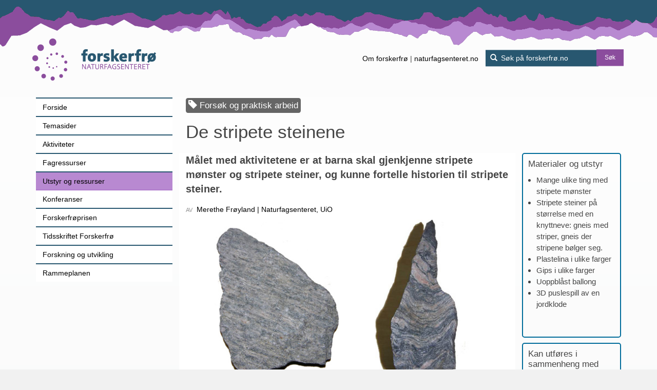

--- FILE ---
content_type: text/html; charset=utf-8
request_url: https://www.xn--forskerfr-t8a.no/c2175482/forsok/vis.html?tid=2172721
body_size: 47788
content:
<!DOCTYPE html>

<html lang="no">
<head>
  <meta http-equiv="Content-Type" content="text/html; charset=utf-8" />
  <meta name="viewport" content="width=device-width, initial-scale=1.0">
  <meta name="description" content="">
  <title>Forskerfrø: De stripete steinene</title>
  
  <link href='https://fonts.kunder.ravn.no/css?family=Oswald:700,300|PT+Serif:400,700,400italic,700italic|PT+Sans:400,700,400italic' rel='stylesheet' type='text/css' />
  <link href='https://fonts.kunder.ravn.no/css?family=Schoolbell' rel='stylesheet' type='text/css'>
  
  <link rel="apple-touch-icon" sizes="57x57" href="/apple-icon-57x57.png">
  <link rel="apple-touch-icon" sizes="60x60" href="/apple-icon-60x60.png">
  <link rel="apple-touch-icon" sizes="72x72" href="/apple-icon-72x72.png">
  <link rel="apple-touch-icon" sizes="76x76" href="/apple-icon-76x76.png">
  <link rel="apple-touch-icon" sizes="114x114" href="/apple-icon-114x114.png">
  <link rel="apple-touch-icon" sizes="120x120" href="/apple-icon-120x120.png">
  <link rel="apple-touch-icon" sizes="144x144" href="/apple-icon-144x144.png">
  <link rel="apple-touch-icon" sizes="152x152" href="/apple-icon-152x152.png">
  <link rel="apple-touch-icon" sizes="180x180" href="/apple-icon-180x180.png">
  <link rel="icon" type="image/png" sizes="192x192"  href="/android-icon-192x192.png">
  <link rel="icon" type="image/png" sizes="32x32" href="/favicon-32x32.png">
  <link rel="icon" type="image/png" sizes="96x96" href="/favicon-96x96.png">
  <link rel="icon" type="image/png" sizes="16x16" href="/favicon-16x16.png">
  <link rel="manifest" href="/manifest.json">

  <meta name="msapplication-TileColor" content="#ffffff">
  <meta name="msapplication-TileImage" content="/ms-icon-144x144.png">
  <meta name="theme-color" content="#ffffff">

  <meta property="og:site_name" content="Forskerfrø" />
  <meta property="og:type" content="article" />
  <meta property="og:url" content="https://www.xn--forskerfr-t8a.no/c2175482/forsok/vis.html?tid=2172721" />
  <meta property="og:title" content="De stripete steinene" />

      <meta property="og:description" content="Målet med aktivitetene er at barna skal gjenkjenne stripete mønster og stripete steiner, og kunne fortelle historien til stripete steiner." />
        <meta property="og:image" content="https://www.xn--forskerfr-t8a.no/aim/naturfag/files/c/4/6/ebec6dda4b6bfd939afc52faa0c3b58b8056b8227c/c46ebec6dda4b6bfd939afc52faa0c3b58b8056b8227c.jpg/Scale?geometry=476" />
  
  <link rel="stylesheet" type="text/css" media="all" href="/css/jquery.fancybox-2.1.5.css" />
  <link rel="stylesheet" type="text/css" media="all" href="/css/jquery.fancybox-2.1.5.css" />
  <link rel="stylesheet" type="text/css" media="all" href="/css/subsite.css" />
  <link rel='stylesheet' type='text/css' media='all' href='/css/dataTable/dataTables.bootstrap.css'>
  <style type="text/css">
    
  </style>
  <link rel="alternate" type="application/rss+xml" title="RSS" href="/rss.php"/>

  <script type="text/javascript" src="/js/jquery-latest.js"></script>
  <script type="text/javascript" src="/js/jquery-migrate-latest.js"></script>
  
  <script type="text/javascript" src="/js/lowpro.jquery.js"></script>
  <script type="text/javascript" src="/js/jquery.fancybox-2.1.5.js"></script>
  <script type="text/javascript" src="/js/jcarousellite_1.0.1.min.js"></script>
  <script type="text/javascript" src="/js/bootstrap.min.js" integrity="sha384-0mSbJDEHialfmuBBQP6A4Qrprq5OVfW37PRR3j5ELqxss1yVqOtnepnHVP9aJ7xS" crossorigin="anonymous"></script>
  <script type="text/javascript" src="/js/naturfag.js"></script>
  <script type="text/javascript" src="/js/site.js"></script>
  <script type="text/javascript" src="/js/subsite.js"></script>
  <script src='/js/dataTable/jquery.dataTables.min.js'></script><script src='/js/dataTable/dataTables.bootstrap.min.js'></script>
  <script type="text/javascript">
    //<![CDATA[
    
    
    $(document).ready(function() {
        Naturfag.Site.setupSubmenuToggler();
    });
        
    //]]>

    // Picture element HTML shim|v it for old IE (pairs with Picturefill.js)
    document.createElement( "picture" );
  </script>
  
  <script async="true" src="/js/picturefill-latest.js"></script>
  
   <!-- Plausible -->
<script defer data-domain="forskerfro.no" src="https://plausible.io/js/script.manual.js"></script>
<!-- define the `plausible` function to manually trigger events -->
<script>window.plausible = window.plausible || function() { (window.plausible.q = window.plausible.q || []).push(arguments) }</script>
<!-- trigger pageview -->
<script>
  function prepareUrl(params) {
    const url = new URL(location.href)
    const queryParams = new URLSearchParams(location.search)
    let customUrl = url.protocol + "//" + url.hostname + url.pathname
    let ParamStr = '¿'
    for (const paramName of params) {
      const paramValue = queryParams.get(paramName)
      if (paramValue) ParamStr = ParamStr + paramName + '=' + paramValue + '&'
    }
    return customUrl + ParamStr.slice(0, -1)
  }
  plausible('pageview', { u: prepareUrl(["tid", "sek", "person", "q", "strukt_tid", "kategori", "scope", "person_id", "type", "arstall" ]) })
</script>
<!-- End plausible --> 
</head>

  
  <body class="">
      <div class="skipnav">
        <a href="#main-content">Hopp til hovedinnhold</a>
      </div>
    
  <div class="page-head">
  <div class="page-head-site">
    <div class="container-fluid">                
      <div class="row">
        <div class="pageheader">
          <div class="container">
            <div class="row">
              
                <div class="user-menu-button hovedmeny visible-xs-inline-block visible-sm-inline-block">
                                          <button type="button" class="icon" onClick="Naturfag.Site.toggleResponsiveMenu('.menu-tree')">
                        <span class="sr-only">Hovedmeny</span>
                      </button>
                                    </div>
                      

              <div class="sitenameCont">
                <a class="sitename" href="/" title=""><span class="lenketekst">Lenke til forsiden</span></a>
              </div>


              
              <div class="search-box">
    <form action="https://www.google.com/search" method="get">

        <input type="hidden" name="sitesearch" value="forskerfrø.no" />
        <i class="glyphicon glyphicon-search"></i>
        <input class="defaultText" 
        		name="q" title="S&oslash;k p&aring; forskerfr&oslash;.no"
        		placeholder="S&oslash;k p&aring; forskerfr&oslash;.no" type="text"
        		/>
        <button type="submit" class="btn btn-primary btn-sm">Søk</button>
    </form>
</div>              

              <div class="topp-links">
                <ul><nav aria-label="top-menu">
                    <li>
                      <a class="neglenke" href="http://www.forskerfro.no/artikkel/vis.html?tid=2167832">Om forskerfrø</a> 
                      <span class="divider">|</span> 
                      <a class="neglenke" href="http://www.naturfagsenteret.no">naturfagsenteret.no</a> 
                    </li>
                </nav></ul>
              </div>              
              
            </div>
          </div>
        </div>
      </div>
    </div>                                      
  </div>
</div>





    
<div class="page-main">
    <div class="container   ">
        <div class="row">
            <div class="page-main-head">
                
                
  <div id="menywrapper" class="custom-left-navbar-container">
  <div id="menyholder">
    <div class="main-nav">
                            
            <nav aria-label="hovedmeny">
    <ul class="menu-tree menu-tree-dropdown">
    <li>
    
        <form action="https://www.google.com/search" method="get" class="mobile-search">
    <input type="hidden" name="sitesearch" value="forskerfro.no" />
    <i class="glyphicon glyphicon-search"></i>
    <input class="mobile-search-field" 
            name="q" title="S&oslash;k p&aring; forskerfro.no" 
            placeholder="S&oslash;k p&aring; forskerfro.no" type="text" 
            />
                        <button type="submit" class="btn btn-custom btn-sm">Søk</button>
</form>    
    </li>
                                          <li class="level1 ">
            <a href="/c2167772/index.html?tid=2168170">Forside</a>
                        
        </li>
                                          <li class="level1 ">
            <a href="/c2167773/seksjon.html?tid=2167833">Temasider</a>
                        
        </li>
                                          <li class="level1 ">
            <a href="/c2167774/seksjon.html?tid=2167834">Aktiviteter</a>
                        
        </li>
                                          <li class="level1 ">
            <a href="/c2167775/seksjon.html?tid=2167835">Fagressurser</a>
                        
        </li>
                                          <li class="level1 active">
            <a href="/c2175482/seksjon.html?tid=2175507">Utstyr og ressurser</a>
                        
        </li>
                                          <li class="level1 ">
            <a href="/c2175480/seksjon.html?tid=2175518">Konferanser</a>
                        
        </li>
                                          <li class="level1 ">
            <a href="/c2175481/seksjon.html?tid=2175522">Forskerfrøprisen</a>
                        
        </li>
                                          <li class="level1 ">
            <a href="/c2295882/seksjon.html?tid=2295886">Tidsskriftet Forskerfrø</a>
                        
        </li>
                                          <li class="level1 ">
            <a href="/c2244856/seksjon.html?tid=2244864">Forskning og utvikling</a>
                        
        </li>
                                          <li class="level1 ">
            <a href="/c2185193/seksjon.html?tid=2185202">Rammeplanen</a>
                        
        </li>
          </ul>  
    </nav>
    </div>



  </div>
</div>

            </div>
            <div class="page-main-content">
            <a id="main-content"></a>
                
                                                
                                
                                
                                                                                                                                                    
                    
<div class="row">

  <div class="hovedinnhold">
      <div class="stikktittel">
        <span class="label">
            <span class="glyphicon glyphicon-tag"></span> Forsøk og praktisk arbeid
        </span>
      </div>
              <div class="passernarhvorCont clearfix">

            
            
            
            
</div>
            <h1>De stripete steinene</h1>
      
              
      <div class="artikkelinnhold">
                  <div class="ingress editortext"><p><span>Målet med aktivitetene er at barna skal gjenkjenne stripete mønster og stripete steiner, og kunne fortelle historien til stripete steiner.</span></p></div>
                

        <div class="byline clearfix">

      
            <ul>
                              <li class="forfatter">
            <span></span>Merethe Frøyland
          </li>
                                                  <li class="institusjon">
            <span></span>Naturfagsenteret, UiO
          </li>
                          </ul>
      
    </div>
    
                          <div class="brodtekst editortext"><p><span class="embedded-imageblock rwimgblck rwimgblck-fullspalte" id="id-ny-58b80804ceb82--791218847">
    <span class="figure">

                                                
                                        

<picture class="img-responsive ">
  <!--[if IE 9]><video style="display: none;"><![endif]-->

                          <!-- width: 1600 / percent: 50 / size: 2400 / scaledSize: 1200 -->
    <source media="(min-width: 1600px)"
                        srcset="/aim/naturfag/files/c/4/6/ebec6dda4b6bfd939afc52faa0c3b58b8056b8227c/c46ebec6dda4b6bfd939afc52faa0c3b58b8056b8227c.jpg/Crop/Scale?Crop:geometry=640x320%2b0%2b0&Scale:geometry=>1200x1200,
                    /aim/naturfag/files/c/4/6/ebec6dda4b6bfd939afc52faa0c3b58b8056b8227c/c46ebec6dda4b6bfd939afc52faa0c3b58b8056b8227c.jpg/Crop/Scale?Crop:geometry=640x320%2b0%2b0&Scale:geometry=>2400x2400 2x"
                        >

                              <!-- width: 1200 / percent: 50 / size: 1600 / scaledSize: 800 -->
    <source media="(min-width: 1200px)"
                        srcset="/aim/naturfag/files/c/4/6/ebec6dda4b6bfd939afc52faa0c3b58b8056b8227c/c46ebec6dda4b6bfd939afc52faa0c3b58b8056b8227c.jpg/Crop/Scale?Crop:geometry=640x320%2b0%2b0&Scale:geometry=>800x800,
                    /aim/naturfag/files/c/4/6/ebec6dda4b6bfd939afc52faa0c3b58b8056b8227c/c46ebec6dda4b6bfd939afc52faa0c3b58b8056b8227c.jpg/Crop/Scale?Crop:geometry=640x320%2b0%2b0&Scale:geometry=>1600x1600 2x"
                        >

                              <!-- width: 992 / percent: 50 / size: 1200 / scaledSize: 600 -->
    <source media="(min-width: 992px)"
                        srcset="/aim/naturfag/files/c/4/6/ebec6dda4b6bfd939afc52faa0c3b58b8056b8227c/c46ebec6dda4b6bfd939afc52faa0c3b58b8056b8227c.jpg/Crop/Scale?Crop:geometry=640x320%2b0%2b0&Scale:geometry=>600x600,
                    /aim/naturfag/files/c/4/6/ebec6dda4b6bfd939afc52faa0c3b58b8056b8227c/c46ebec6dda4b6bfd939afc52faa0c3b58b8056b8227c.jpg/Crop/Scale?Crop:geometry=640x320%2b0%2b0&Scale:geometry=>1200x1200 2x"
                        >

                              <!-- width: 768 / percent: 50 / size: 992 / scaledSize: 496 -->
    <source media="(min-width: 768px)"
                        srcset="/aim/naturfag/files/c/4/6/ebec6dda4b6bfd939afc52faa0c3b58b8056b8227c/c46ebec6dda4b6bfd939afc52faa0c3b58b8056b8227c.jpg/Crop/Scale?Crop:geometry=640x320%2b0%2b0&Scale:geometry=>496x496,
                    /aim/naturfag/files/c/4/6/ebec6dda4b6bfd939afc52faa0c3b58b8056b8227c/c46ebec6dda4b6bfd939afc52faa0c3b58b8056b8227c.jpg/Crop/Scale?Crop:geometry=640x320%2b0%2b0&Scale:geometry=>992x992 2x"
                        >

                              <!-- width: 480 / percent: 50 / size: 768 / scaledSize: 384 -->
    <source media="(min-width: 480px)"
                        srcset="/aim/naturfag/files/c/4/6/ebec6dda4b6bfd939afc52faa0c3b58b8056b8227c/c46ebec6dda4b6bfd939afc52faa0c3b58b8056b8227c.jpg/Crop/Scale?Crop:geometry=640x320%2b0%2b0&Scale:geometry=>384x384,
                    /aim/naturfag/files/c/4/6/ebec6dda4b6bfd939afc52faa0c3b58b8056b8227c/c46ebec6dda4b6bfd939afc52faa0c3b58b8056b8227c.jpg/Crop/Scale?Crop:geometry=640x320%2b0%2b0&Scale:geometry=>768x768 2x"
                        >

                              <!-- width: 320 / percent: 50 / size: 480 / scaledSize: 240 -->
    <source media="(min-width: 320px)"
                        srcset="/aim/naturfag/files/c/4/6/ebec6dda4b6bfd939afc52faa0c3b58b8056b8227c/c46ebec6dda4b6bfd939afc52faa0c3b58b8056b8227c.jpg/Crop/Scale?Crop:geometry=640x320%2b0%2b0&Scale:geometry=>240x240,
                    /aim/naturfag/files/c/4/6/ebec6dda4b6bfd939afc52faa0c3b58b8056b8227c/c46ebec6dda4b6bfd939afc52faa0c3b58b8056b8227c.jpg/Crop/Scale?Crop:geometry=640x320%2b0%2b0&Scale:geometry=>480x480 2x"
                        >

      
 <!--[if IE 9]></video><![endif]-->

    <img src="[data-uri]"
       alt="Striper4"
       class="img-responsive ">

</picture>


            <span class="figcaption">
                        </span>
        
    </span>
</span>
</p>
<h2><span class="avsnittstartutheving">Uke 3: </span>Jakten på stripene</h2>
<p>Barna skal gjenkjenne stripete mønster og finne stripete steiner ute i naturen. </p>
<p><span class="embedded-imageblock rwimgblck rwimgblck-fullspalte" id="id-t-2172721-o-3367756-727094030">
    <span class="figure">

                                                
                                        

<picture class="img-responsive ">
  <!--[if IE 9]><video style="display: none;"><![endif]-->

                          <!-- width: 1600 / percent: 50 / size: 2400 / scaledSize: 1200 -->
    <source media="(min-width: 1600px)"
                        srcset="/aim/naturfag/files/6/c/0/2236acc99727db6343e0c5775b96e58b8056d66c2d/6c02236acc99727db6343e0c5775b96e58b8056d66c2d.jpg/Crop/Scale?Crop:geometry=640x320%2b0%2b0&Scale:geometry=>1200x1200,
                    /aim/naturfag/files/6/c/0/2236acc99727db6343e0c5775b96e58b8056d66c2d/6c02236acc99727db6343e0c5775b96e58b8056d66c2d.jpg/Crop/Scale?Crop:geometry=640x320%2b0%2b0&Scale:geometry=>2400x2400 2x"
                        >

                              <!-- width: 1200 / percent: 50 / size: 1600 / scaledSize: 800 -->
    <source media="(min-width: 1200px)"
                        srcset="/aim/naturfag/files/6/c/0/2236acc99727db6343e0c5775b96e58b8056d66c2d/6c02236acc99727db6343e0c5775b96e58b8056d66c2d.jpg/Crop/Scale?Crop:geometry=640x320%2b0%2b0&Scale:geometry=>800x800,
                    /aim/naturfag/files/6/c/0/2236acc99727db6343e0c5775b96e58b8056d66c2d/6c02236acc99727db6343e0c5775b96e58b8056d66c2d.jpg/Crop/Scale?Crop:geometry=640x320%2b0%2b0&Scale:geometry=>1600x1600 2x"
                        >

                              <!-- width: 992 / percent: 50 / size: 1200 / scaledSize: 600 -->
    <source media="(min-width: 992px)"
                        srcset="/aim/naturfag/files/6/c/0/2236acc99727db6343e0c5775b96e58b8056d66c2d/6c02236acc99727db6343e0c5775b96e58b8056d66c2d.jpg/Crop/Scale?Crop:geometry=640x320%2b0%2b0&Scale:geometry=>600x600,
                    /aim/naturfag/files/6/c/0/2236acc99727db6343e0c5775b96e58b8056d66c2d/6c02236acc99727db6343e0c5775b96e58b8056d66c2d.jpg/Crop/Scale?Crop:geometry=640x320%2b0%2b0&Scale:geometry=>1200x1200 2x"
                        >

                              <!-- width: 768 / percent: 50 / size: 992 / scaledSize: 496 -->
    <source media="(min-width: 768px)"
                        srcset="/aim/naturfag/files/6/c/0/2236acc99727db6343e0c5775b96e58b8056d66c2d/6c02236acc99727db6343e0c5775b96e58b8056d66c2d.jpg/Crop/Scale?Crop:geometry=640x320%2b0%2b0&Scale:geometry=>496x496,
                    /aim/naturfag/files/6/c/0/2236acc99727db6343e0c5775b96e58b8056d66c2d/6c02236acc99727db6343e0c5775b96e58b8056d66c2d.jpg/Crop/Scale?Crop:geometry=640x320%2b0%2b0&Scale:geometry=>992x992 2x"
                        >

                              <!-- width: 480 / percent: 50 / size: 768 / scaledSize: 384 -->
    <source media="(min-width: 480px)"
                        srcset="/aim/naturfag/files/6/c/0/2236acc99727db6343e0c5775b96e58b8056d66c2d/6c02236acc99727db6343e0c5775b96e58b8056d66c2d.jpg/Crop/Scale?Crop:geometry=640x320%2b0%2b0&Scale:geometry=>384x384,
                    /aim/naturfag/files/6/c/0/2236acc99727db6343e0c5775b96e58b8056d66c2d/6c02236acc99727db6343e0c5775b96e58b8056d66c2d.jpg/Crop/Scale?Crop:geometry=640x320%2b0%2b0&Scale:geometry=>768x768 2x"
                        >

                              <!-- width: 320 / percent: 50 / size: 480 / scaledSize: 240 -->
    <source media="(min-width: 320px)"
                        srcset="/aim/naturfag/files/6/c/0/2236acc99727db6343e0c5775b96e58b8056d66c2d/6c02236acc99727db6343e0c5775b96e58b8056d66c2d.jpg/Crop/Scale?Crop:geometry=640x320%2b0%2b0&Scale:geometry=>240x240,
                    /aim/naturfag/files/6/c/0/2236acc99727db6343e0c5775b96e58b8056d66c2d/6c02236acc99727db6343e0c5775b96e58b8056d66c2d.jpg/Crop/Scale?Crop:geometry=640x320%2b0%2b0&Scale:geometry=>480x480 2x"
                        >

      
 <!--[if IE 9]></video><![endif]-->

    <img src="[data-uri]"
       alt="Stripete-utstilling"
       class="img-responsive ">

</picture>


            <span class="figcaption">
                        </span>
        
    </span>
</span>
</p>
<h3>Bli kjent med stripete mønster</h3>
<ul>
<li>Sett fram mange stripete gjenstander. Bruk gjenstander (papir, klær, kopper osv.) med ulike typer striper, tynne striper, tykke striper, noen striper som er bølgete, striper med mange farger, tette striper og striper som er langt fra hverandre.</li>
<li>Be barna om å beskrive hva de ser?</li>
<li>Be barna om å si hva som skiller gjenstandene fra hverandre og hva som gjør dem like. Slik vil barna selv sette ord på at et stripete mønster kan se veldig forskjellig ut, men at det de har til felles er at de ser stripete ut. Slik er det med stripete steiner også.</li>
<li>Ta fram de stripete steinene og la barna få studere dem og si hva er de like i og hva er de forskjellige i.</li>
<li>La barna få tegne en eller flere av steinene i boka.</li>
<li>Lag collage av stripete mønster i feltboka.</li>
</ul>
<h3>Gå ut i naturen å finn stripete steiner</h3>
<ul>
<li>Ta en tur ut i nærområdet og la barna finne stripete steiner</li>
<li>Vi anbefaler at barna samler steiner som er like store som sin knyttneve, eller større, fordi mønsteret er tydeligere jo større steinen er, og fordi det også begrenser antall steiner barna orker å bære med seg.</li>
<li>Noter ned i feltboka hvor barnet fant steinen sin – kanskje de kan tegne et kart eller hvordan det så ut der steinen lå.</li>
<li>Ta bilde av stedet og lim det seinere inn i feltboka.</li>
<li>Let gjerne etter andre stripete ting i naturen.</li>
</ul>
<h3>Stripete stein i utstilling</h3>
<ul>
<li>Barna velger en stein hver som skal være med i utstillingen.</li>
<li>Steinene bør vaskes med såpevann og oppvaskkost.</li>
<li>Lag en etikett til hver stein med navn på barnet som fant den og stedet hvor steinen ble funnet og eventuelt navnet på steinen, dersom dere kjenner det (men det er ikke viktig).</li>
<li>Plasser steinene i utstillingen sammen med etikettene, pynt gjerne med andre stripete ting som dere har funnet i naturen.</li>
</ul>
<h3>Andre stripete aktiviteter</h3>
<p>Her er noen tips til bøker om striper:</p>
<ul>
<li>Tigeren som mistet stripene sine av Paul Anthony (1982)</li>
<li>Hvordan sebraen fikk stripene sine og andre dyrehistorier fortalt og illustrert av barn i Kenya. Oversetter Brit Ording (1980)</li>
<li>På stripejakt av Helga Gunerius Eriksen (1986)</li>
<li>What if the zebras lost their stripes? Reitano John (1998)</li>
<li>Be barna finne stripete ting hjemme, la dem få utforsker og oppdage hvor mye rundt dem som er stripete.</li>
<li>Dersom dere bor i en by eller et større tettsted kan dere ta en tur ut og studere bygninger av stein. Finner dere bygningstein som er stripete?</li>
</ul>
<h2>Uke 4: De stripete historiene</h2>
<p>Barna skal bli kjent med at de stripete steinene har vært gjennom en forvandling. De har vært en stein som er blitt varmet opp (uten å smelte), trykket sammen eller begge deler og forandret seg. </p>
<p><span class="embedded-imageblock rwimgblck rwimgblck-fullspalte" id="id-t-2172721-o-3367756-301792720">
    <span class="figure">

                                                
                                        

<picture class="img-responsive ">
  <!--[if IE 9]><video style="display: none;"><![endif]-->

                          <!-- width: 1600 / percent: 50 / size: 2400 / scaledSize: 1200 -->
    <source media="(min-width: 1600px)"
                        srcset="/aim/naturfag/files/3/3/4/000d124a365c4643c446a70e99e4458b8056d331c4/334000d124a365c4643c446a70e99e4458b8056d331c4.jpg/Crop/Scale?Crop:geometry=640x320%2b0%2b0&Scale:geometry=>1200x1200,
                    /aim/naturfag/files/3/3/4/000d124a365c4643c446a70e99e4458b8056d331c4/334000d124a365c4643c446a70e99e4458b8056d331c4.jpg/Crop/Scale?Crop:geometry=640x320%2b0%2b0&Scale:geometry=>2400x2400 2x"
                        >

                              <!-- width: 1200 / percent: 50 / size: 1600 / scaledSize: 800 -->
    <source media="(min-width: 1200px)"
                        srcset="/aim/naturfag/files/3/3/4/000d124a365c4643c446a70e99e4458b8056d331c4/334000d124a365c4643c446a70e99e4458b8056d331c4.jpg/Crop/Scale?Crop:geometry=640x320%2b0%2b0&Scale:geometry=>800x800,
                    /aim/naturfag/files/3/3/4/000d124a365c4643c446a70e99e4458b8056d331c4/334000d124a365c4643c446a70e99e4458b8056d331c4.jpg/Crop/Scale?Crop:geometry=640x320%2b0%2b0&Scale:geometry=>1600x1600 2x"
                        >

                              <!-- width: 992 / percent: 50 / size: 1200 / scaledSize: 600 -->
    <source media="(min-width: 992px)"
                        srcset="/aim/naturfag/files/3/3/4/000d124a365c4643c446a70e99e4458b8056d331c4/334000d124a365c4643c446a70e99e4458b8056d331c4.jpg/Crop/Scale?Crop:geometry=640x320%2b0%2b0&Scale:geometry=>600x600,
                    /aim/naturfag/files/3/3/4/000d124a365c4643c446a70e99e4458b8056d331c4/334000d124a365c4643c446a70e99e4458b8056d331c4.jpg/Crop/Scale?Crop:geometry=640x320%2b0%2b0&Scale:geometry=>1200x1200 2x"
                        >

                              <!-- width: 768 / percent: 50 / size: 992 / scaledSize: 496 -->
    <source media="(min-width: 768px)"
                        srcset="/aim/naturfag/files/3/3/4/000d124a365c4643c446a70e99e4458b8056d331c4/334000d124a365c4643c446a70e99e4458b8056d331c4.jpg/Crop/Scale?Crop:geometry=640x320%2b0%2b0&Scale:geometry=>496x496,
                    /aim/naturfag/files/3/3/4/000d124a365c4643c446a70e99e4458b8056d331c4/334000d124a365c4643c446a70e99e4458b8056d331c4.jpg/Crop/Scale?Crop:geometry=640x320%2b0%2b0&Scale:geometry=>992x992 2x"
                        >

                              <!-- width: 480 / percent: 50 / size: 768 / scaledSize: 384 -->
    <source media="(min-width: 480px)"
                        srcset="/aim/naturfag/files/3/3/4/000d124a365c4643c446a70e99e4458b8056d331c4/334000d124a365c4643c446a70e99e4458b8056d331c4.jpg/Crop/Scale?Crop:geometry=640x320%2b0%2b0&Scale:geometry=>384x384,
                    /aim/naturfag/files/3/3/4/000d124a365c4643c446a70e99e4458b8056d331c4/334000d124a365c4643c446a70e99e4458b8056d331c4.jpg/Crop/Scale?Crop:geometry=640x320%2b0%2b0&Scale:geometry=>768x768 2x"
                        >

                              <!-- width: 320 / percent: 50 / size: 480 / scaledSize: 240 -->
    <source media="(min-width: 320px)"
                        srcset="/aim/naturfag/files/3/3/4/000d124a365c4643c446a70e99e4458b8056d331c4/334000d124a365c4643c446a70e99e4458b8056d331c4.jpg/Crop/Scale?Crop:geometry=640x320%2b0%2b0&Scale:geometry=>240x240,
                    /aim/naturfag/files/3/3/4/000d124a365c4643c446a70e99e4458b8056d331c4/334000d124a365c4643c446a70e99e4458b8056d331c4.jpg/Crop/Scale?Crop:geometry=640x320%2b0%2b0&Scale:geometry=>480x480 2x"
                        >

      
 <!--[if IE 9]></video><![endif]-->

    <img src="[data-uri]"
       alt="Striper7"
       class="img-responsive ">

</picture>


            <span class="figcaption">
                        </span>
        
    </span>
</span>
</p>
<h3>Hvordan blir stripene og bølgene til?</h3>
<p>Barna skal forstå at noe kan endre utseende når det varmes opp eller blir utsatt for høyt trykk.</p>
<ul>
<li>Tegn prikker på en stor uoppblåst ballong. Dra i ballongen – hva skjer med prikkene? Svar: De blir til striper. Kraften som endrer prikkene i dette tilfellet er at vi drar i ballongen. Det kan skje med stein også.</li>
<li>Bruk plastelina med forskjellige farger. Sett sammen mange små kuler av plastelina i forskjellige farger til en klump. Nå har du en prikkete stein. Press med håndflaten på klumpen, hva skjer med kulene? De blir flate. Når du deler klumpen i to vil den få et stripete utseende.</li>
<li>Bruk plastelina og lag flere lag med ulike farger og legg dem oppå hverandre. Press lagene sammen fra siden og del den sammenpressete plastelinaen i to. Nå vil stripene se bølgete ut.</li>
<li>Diskuter med barna om det er andre ting dere kan gjøre med trykk og varme som forandrer det. Ikke bruk så høy varme at det smelter, da er vi inne på de prikkete steinenes historie.</li>
</ul>
<h3>Stripete historier – en fjellkjede</h3>
<p>Der to jordskorpeplater kolliderer er det så høyt trykk og temperatur at steinen kan forandre seg.</p>
<ul>
<li>Det finnes 3D-puslespill av jordkloden, som dere kan pusle sammen med barna og snakke om at jordskorpa også er delt opp av biter/deler. Forskjellen er bare at jordskorpebitene ligger ikke i ro, men beveger på seg. Der de kolliderer får vi fjellkjede og der blir mange stripete steiner til.</li>
<li>Kollider to «jordskorpeplater» og studer hvordan de krøller seg/folder seg i kollisjonssonen. Jorskorpeplatene kan være to store madrasser. Eller de kan være plastelina, helst i to ulike farger, da kan dere dele kollisjonssonen i to, og studere «fjellkjeden» inni. Gips er et annet materialer – kanskje barna har andre ideer?</li>
</ul>
<h3>Aktiviteter om fjell og fjellkjeder</h3>
<ul>
<li>Les bøker om fjell.</li>
<li>Verdens høyeste fjell finnes i fjellkjeden Himalaya og heter Mount Everest og vokser fortsatt!, mens Galdhøpiggen er det høyeste fjellet i Norge og hører til den gamle fjellkjeden, Kaledonittene, som ikke vokser lenger. Finn ut hvor høye disse fjellene er? Kanskje kan dere sammenligne dem? Hvor mye høyere er Mount Everest enn Galdhøpiggen?</li>
<li>Lag modell av en fjellkjede som kan stå i utstillingen sammen med de stripete steinene</li>
</ul>
<p><span class="embedded-imageblock rwimgblck rwimgblck-fullspalte" id="id-t-2172721-o-3367756-99276485">
    <span class="figure">

                                                
                                        

<picture class="img-responsive ">
  <!--[if IE 9]><video style="display: none;"><![endif]-->

                          <!-- width: 1600 / percent: 50 / size: 2400 / scaledSize: 1200 -->
    <source media="(min-width: 1600px)"
                        srcset="/aim/naturfag/files/6/9/c/01070b151500c00046fe9e82663c858b8056b76690/69c01070b151500c00046fe9e82663c858b8056b76690.jpg/Crop/Scale?Crop:geometry=640x320%2b0%2b0&Scale:geometry=>1200x1200,
                    /aim/naturfag/files/6/9/c/01070b151500c00046fe9e82663c858b8056b76690/69c01070b151500c00046fe9e82663c858b8056b76690.jpg/Crop/Scale?Crop:geometry=640x320%2b0%2b0&Scale:geometry=>2400x2400 2x"
                        >

                              <!-- width: 1200 / percent: 50 / size: 1600 / scaledSize: 800 -->
    <source media="(min-width: 1200px)"
                        srcset="/aim/naturfag/files/6/9/c/01070b151500c00046fe9e82663c858b8056b76690/69c01070b151500c00046fe9e82663c858b8056b76690.jpg/Crop/Scale?Crop:geometry=640x320%2b0%2b0&Scale:geometry=>800x800,
                    /aim/naturfag/files/6/9/c/01070b151500c00046fe9e82663c858b8056b76690/69c01070b151500c00046fe9e82663c858b8056b76690.jpg/Crop/Scale?Crop:geometry=640x320%2b0%2b0&Scale:geometry=>1600x1600 2x"
                        >

                              <!-- width: 992 / percent: 50 / size: 1200 / scaledSize: 600 -->
    <source media="(min-width: 992px)"
                        srcset="/aim/naturfag/files/6/9/c/01070b151500c00046fe9e82663c858b8056b76690/69c01070b151500c00046fe9e82663c858b8056b76690.jpg/Crop/Scale?Crop:geometry=640x320%2b0%2b0&Scale:geometry=>600x600,
                    /aim/naturfag/files/6/9/c/01070b151500c00046fe9e82663c858b8056b76690/69c01070b151500c00046fe9e82663c858b8056b76690.jpg/Crop/Scale?Crop:geometry=640x320%2b0%2b0&Scale:geometry=>1200x1200 2x"
                        >

                              <!-- width: 768 / percent: 50 / size: 992 / scaledSize: 496 -->
    <source media="(min-width: 768px)"
                        srcset="/aim/naturfag/files/6/9/c/01070b151500c00046fe9e82663c858b8056b76690/69c01070b151500c00046fe9e82663c858b8056b76690.jpg/Crop/Scale?Crop:geometry=640x320%2b0%2b0&Scale:geometry=>496x496,
                    /aim/naturfag/files/6/9/c/01070b151500c00046fe9e82663c858b8056b76690/69c01070b151500c00046fe9e82663c858b8056b76690.jpg/Crop/Scale?Crop:geometry=640x320%2b0%2b0&Scale:geometry=>992x992 2x"
                        >

                              <!-- width: 480 / percent: 50 / size: 768 / scaledSize: 384 -->
    <source media="(min-width: 480px)"
                        srcset="/aim/naturfag/files/6/9/c/01070b151500c00046fe9e82663c858b8056b76690/69c01070b151500c00046fe9e82663c858b8056b76690.jpg/Crop/Scale?Crop:geometry=640x320%2b0%2b0&Scale:geometry=>384x384,
                    /aim/naturfag/files/6/9/c/01070b151500c00046fe9e82663c858b8056b76690/69c01070b151500c00046fe9e82663c858b8056b76690.jpg/Crop/Scale?Crop:geometry=640x320%2b0%2b0&Scale:geometry=>768x768 2x"
                        >

                              <!-- width: 320 / percent: 50 / size: 480 / scaledSize: 240 -->
    <source media="(min-width: 320px)"
                        srcset="/aim/naturfag/files/6/9/c/01070b151500c00046fe9e82663c858b8056b76690/69c01070b151500c00046fe9e82663c858b8056b76690.jpg/Crop/Scale?Crop:geometry=640x320%2b0%2b0&Scale:geometry=>240x240,
                    /aim/naturfag/files/6/9/c/01070b151500c00046fe9e82663c858b8056b76690/69c01070b151500c00046fe9e82663c858b8056b76690.jpg/Crop/Scale?Crop:geometry=640x320%2b0%2b0&Scale:geometry=>480x480 2x"
                        >

      
 <!--[if IE 9]></video><![endif]-->

    <img src="[data-uri]"
       alt="Nøtteskriker-steiner-029"
       class="img-responsive ">

</picture>


            <span class="figcaption">
                        </span>
        
    </span>
</span>
</p>
<h3>Fjellkjede og jordskjelv</h3>
<p>Jordskjelv er en viktig «ingrediens» i dannelsen av en fjellkjede. Nesten alle områder i verden som opplever jordskjelv på land, er knyttet til fjellkjededannelse. Jordskjelv i Hellas og Tyrkia, i Chile og Japan er alle slike områder.</p>
<ul>
<li>Les bøker om jordskjelv.</li>
<li>Kanskje noen av barna har hørt om jordskjelv i nyhetene? I Norge har vi sjelden jordskjelv.</li>
<li>Gjør aktivitetene i lenkene til høyre.</li>
</ul>
<div class="collapsibleSection">
<h3 class="head">Rammeplanen</h3>
<div class="body">
<p><strong>Kapittel 9 Barnehagens fagområder - Natur, miljø og teknologi</strong></p>
<ul>
<li>Barnehagen skal legge til rette for at barna kan få et mangfold av naturopplevelser og få oppleve naturen som arena for lek og læring</li>
<li>Barnehagen skal legge til rette for at barna kan forbli nysgjerrige på naturvitenskapelige fenomener, oppleve tilhørighet til naturen og gjøre erfaringer med bruk av teknologi og redskaper.</li>
</ul>
<p>Barnehagen skal bidra til at barna:</p>
<ul>
<li>opplever og utforsker naturen og naturens mangfold</li>
</ul>
<p>Personalet skal:</p>
<ul>
<li>legge til rette for mangfoldige naturopplevelser og bruke naturen som arena for lek, undring, utforsking og læring</li>
<li>gi barna tid og anledning til å stille spørsmål, reflektere og lage egne forklaringer på problemstillinger, og til å delta i samtaler om det de har erfart og opplevd</li>
<li>synliggjøre naturfenomener og reflektere sammen med barna om sammenhenger i naturen </li>
<li>utforske og eksperimentere med teknologi og naturfenomener sammen med barna</li>
</ul>
</div>
</div>
<p> </p></div>
                                                <!--div class="lareplanmal-liste"-->

              </div>
  </div>

  <div class="sekunderinnhold">
          <div class="materiellisteCont">
        <h3>Materialer og utstyr</h3>
        <div class="tekst editortext">
          <ul>
<li>Mange ulike ting med stripete mønster</li>
<li>Stripete steiner på størrelse med en knyttneve: gneis med striper, gneis der stripene bølger seg. </li>
<li>Plastelina i ulike farger</li>
<li>Gips i ulike farger</li>
<li>Uoppblåst ballong</li>
<li>3D puslespill av en jordklode</li>
</ul>
<p> </p>
        </div>
      </div>
        
<div class="standardassosiasjoner">

        
            
    
            <div class="isammenhengmedCont assocCont prio2">
    <h3>Kan utføres i sammenheng med</h3>
    <ul>
            <li><a href="/c2175482/forsok/vis.html?tid=2172719">De prikkete steinene</a></li>
            <li><a href="/c2175482/forsok/vis.html?tid=2172726">Lag-på-lag-stein</a></li>
            <li><a href="/c2175482/forsok/vis.html?tid=2172738">Steinspill</a></li>
          </ul>
    </div>
    
    
            

    
            


        

        
        
            <div class="vedleggCont assocCont">
      <h3>Vedlegg</h3>
      <ul>
                <li><a href="/c2175482/binfil/download2.php?tid=2172686">Steinatlas <span class="stofftypeLabel">pdf</span></a></li>
                <li><a href="/c2175482/binfil/download2.php?tid=2378917">Steinatlas <span class="stofftypeLabel">pdf</span></a></li>
                <li><a href="/c2175482/binfil/download2.php?tid=2172687">Steinatlas-enkel <span class="stofftypeLabel">pdf</span></a></li>
                <li><a href="/c2175482/binfil/download2.php?tid=2172690">Steinatlas-med-landskap <span class="stofftypeLabel">pdf</span></a></li>
              </ul>
    </div>
    



      <!-- Blir forutsatt av -->
            
      <!-- Forutsetter -->
            

    <!-- Nettressurser -->
        

</div>  </div>
</div>

<script type="text/javascript">
    $(function () {
        $("#responsive_table").DataTable({
            "paging": false,
            "lengthChange": true,
            "searching": false,
            "ordering": false,
            "info": false,
            "autoWidth": true,
            "bInfo" : false,
            "fnDrawCallback": function(oSettings) {
                this.parent('div').css("width","100%"); // Make sure responsive_table covers the row
            }
        });
    });
</script>                    
                                        <div class="article-info-container clearfix">

                                                <div class="institusjon clearfix">
                        <div class="inner-box">
                                                                            <a href="https://www.naturfagsenteret.no">
                            <span class="bilde">                                

<picture class="img-responsive ">
  <!--[if IE 9]><video style="display: none;"><![endif]-->

                          <!-- width: 1600 / percent: 50 / size: 2400 / scaledSize: 1200 -->
    <source media="(min-width: 1600px)"
                        srcset="/aim/naturfag/files/c/3/5/4491a6f95fa55d00cb59a83382d5b5a83f7a608795/c354491a6f95fa55d00cb59a83382d5b5a83f7a608795.png/Scale?geometry=1200>x,
                    /aim/naturfag/files/c/3/5/4491a6f95fa55d00cb59a83382d5b5a83f7a608795/c354491a6f95fa55d00cb59a83382d5b5a83f7a608795.png/Scale?geometry=2400>x 2x"
                        >

                              <!-- width: 1200 / percent: 50 / size: 1600 / scaledSize: 800 -->
    <source media="(min-width: 1200px)"
                        srcset="/aim/naturfag/files/c/3/5/4491a6f95fa55d00cb59a83382d5b5a83f7a608795/c354491a6f95fa55d00cb59a83382d5b5a83f7a608795.png/Scale?geometry=800>x,
                    /aim/naturfag/files/c/3/5/4491a6f95fa55d00cb59a83382d5b5a83f7a608795/c354491a6f95fa55d00cb59a83382d5b5a83f7a608795.png/Scale?geometry=1600>x 2x"
                        >

                              <!-- width: 992 / percent: 50 / size: 1200 / scaledSize: 600 -->
    <source media="(min-width: 992px)"
                        srcset="/aim/naturfag/files/c/3/5/4491a6f95fa55d00cb59a83382d5b5a83f7a608795/c354491a6f95fa55d00cb59a83382d5b5a83f7a608795.png/Scale?geometry=600>x,
                    /aim/naturfag/files/c/3/5/4491a6f95fa55d00cb59a83382d5b5a83f7a608795/c354491a6f95fa55d00cb59a83382d5b5a83f7a608795.png/Scale?geometry=1200>x 2x"
                        >

                              <!-- width: 768 / percent: 50 / size: 992 / scaledSize: 496 -->
    <source media="(min-width: 768px)"
                        srcset="/aim/naturfag/files/c/3/5/4491a6f95fa55d00cb59a83382d5b5a83f7a608795/c354491a6f95fa55d00cb59a83382d5b5a83f7a608795.png/Scale?geometry=496>x,
                    /aim/naturfag/files/c/3/5/4491a6f95fa55d00cb59a83382d5b5a83f7a608795/c354491a6f95fa55d00cb59a83382d5b5a83f7a608795.png/Scale?geometry=992>x 2x"
                        >

                              <!-- width: 480 / percent: 50 / size: 768 / scaledSize: 384 -->
    <source media="(min-width: 480px)"
                        srcset="/aim/naturfag/files/c/3/5/4491a6f95fa55d00cb59a83382d5b5a83f7a608795/c354491a6f95fa55d00cb59a83382d5b5a83f7a608795.png/Scale?geometry=384>x,
                    /aim/naturfag/files/c/3/5/4491a6f95fa55d00cb59a83382d5b5a83f7a608795/c354491a6f95fa55d00cb59a83382d5b5a83f7a608795.png/Scale?geometry=768>x 2x"
                        >

                              <!-- width: 320 / percent: 50 / size: 480 / scaledSize: 240 -->
    <source media="(min-width: 320px)"
                        srcset="/aim/naturfag/files/c/3/5/4491a6f95fa55d00cb59a83382d5b5a83f7a608795/c354491a6f95fa55d00cb59a83382d5b5a83f7a608795.png/Scale?geometry=240>x,
                    /aim/naturfag/files/c/3/5/4491a6f95fa55d00cb59a83382d5b5a83f7a608795/c354491a6f95fa55d00cb59a83382d5b5a83f7a608795.png/Scale?geometry=480>x 2x"
                        >

      
 <!--[if IE 9]></video><![endif]-->

    <img src="[data-uri]"
       alt="Naturfagsenteret"
       class="img-responsive ">

</picture>

</span>
                            </a>
                                                <h3>Levert av</h3>
                        <div class="tittel">Naturfagsenteret, UiO</div>
                        </div>
                    </div>
                            
                                                <div class="forfatter clearfix">
                        <div class="inner-box">
                                                                                                                        <span class="bilde">                                

<picture class="img-responsive ">
  <!--[if IE 9]><video style="display: none;"><![endif]-->

                          <!-- width: 1600 / percent: 50 / size: 2400 / scaledSize: 1200 -->
    <source media="(min-width: 1600px)"
                        srcset="/aim/naturfag/files/1/b/d/3e2cadfc1778def480665ac27b1505046577637cea/1bd3e2cadfc1778def480665ac27b1505046577637cea.jpg/Scale/Crop?Scale:geometry=>1200x1200&Crop:geometry=1200x1200%2b0%2b0,
                    /aim/naturfag/files/1/b/d/3e2cadfc1778def480665ac27b1505046577637cea/1bd3e2cadfc1778def480665ac27b1505046577637cea.jpg/Crop?geometry=1344x1344%2b0%2b0 2x"
                        >

                              <!-- width: 1200 / percent: 50 / size: 1600 / scaledSize: 800 -->
    <source media="(min-width: 1200px)"
                        srcset="/aim/naturfag/files/1/b/d/3e2cadfc1778def480665ac27b1505046577637cea/1bd3e2cadfc1778def480665ac27b1505046577637cea.jpg/Scale/Crop?Scale:geometry=>800x800&Crop:geometry=800x800%2b0%2b0,
                    /aim/naturfag/files/1/b/d/3e2cadfc1778def480665ac27b1505046577637cea/1bd3e2cadfc1778def480665ac27b1505046577637cea.jpg/Crop?geometry=1344x1344%2b0%2b0 2x"
                        >

                              <!-- width: 992 / percent: 50 / size: 1200 / scaledSize: 600 -->
    <source media="(min-width: 992px)"
                        srcset="/aim/naturfag/files/1/b/d/3e2cadfc1778def480665ac27b1505046577637cea/1bd3e2cadfc1778def480665ac27b1505046577637cea.jpg/Scale/Crop?Scale:geometry=>600x600&Crop:geometry=600x600%2b0%2b0,
                    /aim/naturfag/files/1/b/d/3e2cadfc1778def480665ac27b1505046577637cea/1bd3e2cadfc1778def480665ac27b1505046577637cea.jpg/Scale/Crop?Scale:geometry=>1200x1200&Crop:geometry=1200x1200%2b0%2b0 2x"
                        >

                              <!-- width: 768 / percent: 50 / size: 992 / scaledSize: 496 -->
    <source media="(min-width: 768px)"
                        srcset="/aim/naturfag/files/1/b/d/3e2cadfc1778def480665ac27b1505046577637cea/1bd3e2cadfc1778def480665ac27b1505046577637cea.jpg/Scale/Crop?Scale:geometry=>496x496&Crop:geometry=496x496%2b0%2b0,
                    /aim/naturfag/files/1/b/d/3e2cadfc1778def480665ac27b1505046577637cea/1bd3e2cadfc1778def480665ac27b1505046577637cea.jpg/Scale/Crop?Scale:geometry=>992x992&Crop:geometry=992x992%2b0%2b0 2x"
                        >

                              <!-- width: 480 / percent: 50 / size: 768 / scaledSize: 384 -->
    <source media="(min-width: 480px)"
                        srcset="/aim/naturfag/files/1/b/d/3e2cadfc1778def480665ac27b1505046577637cea/1bd3e2cadfc1778def480665ac27b1505046577637cea.jpg/Scale/Crop?Scale:geometry=>384x384&Crop:geometry=384x384%2b0%2b0,
                    /aim/naturfag/files/1/b/d/3e2cadfc1778def480665ac27b1505046577637cea/1bd3e2cadfc1778def480665ac27b1505046577637cea.jpg/Scale/Crop?Scale:geometry=>768x768&Crop:geometry=768x768%2b0%2b0 2x"
                        >

                              <!-- width: 320 / percent: 50 / size: 480 / scaledSize: 240 -->
    <source media="(min-width: 320px)"
                        srcset="/aim/naturfag/files/1/b/d/3e2cadfc1778def480665ac27b1505046577637cea/1bd3e2cadfc1778def480665ac27b1505046577637cea.jpg/Scale/Crop?Scale:geometry=>240x240&Crop:geometry=240x240%2b0%2b0,
                    /aim/naturfag/files/1/b/d/3e2cadfc1778def480665ac27b1505046577637cea/1bd3e2cadfc1778def480665ac27b1505046577637cea.jpg/Scale/Crop?Scale:geometry=>480x480&Crop:geometry=480x480%2b0%2b0 2x"
                        >

      
 <!--[if IE 9]></video><![endif]-->

    <img src="[data-uri]"
       alt="Merethe Frøyland "
       class="img-responsive ">

</picture>

</span>
                                                        <h3>Forfatter</h3>
                            <div class="tittel">Merethe Frøyland</div>
                        </div>
                    </div>
                                        
        </div>
    
                            </div>

            <div class="after-menu-container">
                
                                <div class="after-menu-bottom-container">
                                    </div>
                            </div>

        </div>
    </div>
</div>


      

    
<div class="page-foot">
    <div class="container">
        <div class="footer">
  <div class="bilde">
    <img src="/images/footerlogo.png" alt="Logo Naturfagsenteret" />
  </div>
  <div class="text">
    <p>forskerfrø.no blir drifta av <a class="neglenke" href="https://www.naturfagsenteret.no/">Nasjonalt senter for naturfag i opplæringa</a><br />
    Kontakt oss: <a href="mailto:forskerfro@naturfagsenteret.no">forskerfro@naturfagsenteret.no</a> <span class="dash">Ansvarleg redaktør: Merethe Frøyland</span>
    <span class="dash"><a href="https://www.forskerfrø.no/artikkel/vis.html?tid=2167827">Personvernerklæring</a></span>
    <span class="dash"><a href="https://www.forskerfrø.no/artikkel/vis.html?tid=2366475">Tilgjengelegheitserklæring</a></span></p>
  </div>
</div>



    </div>
</div>


  </body>


 <script type="text/javascript">
  if($('.user-menu-button').css('display') == 'block')
  {
    $('.menu-tree').addClass('visible-nav-btn');
  }
  else if($('.user-menu-button').css('display') == 'none')
  {
    $('.menu-tree').css('display: block');
  }
</script>

</html>


--- FILE ---
content_type: text/css
request_url: https://www.xn--forskerfr-t8a.no/css/subsite.css
body_size: 181321
content:
/*! normalize.css v3.0.1 | MIT License | git.io/normalize */html{font-family:sans-serif;-ms-text-size-adjust:100%;-webkit-text-size-adjust:100%}body{margin:0}article,aside,details,figcaption,figure,footer,header,hgroup,main,nav,section,summary{display:block}audio,canvas,progress,video{display:inline-block;vertical-align:baseline}audio:not([controls]){display:none;height:0}[hidden],template{display:none}a{background:transparent}a:active,a:hover{outline:0}abbr[title]{border-bottom:1px dotted}b,strong{font-weight:bold}dfn{font-style:italic}h1{font-size:2em;margin:0.67em 0}mark{background:#ff0;color:#000}small{font-size:80%}sub,sup{font-size:75%;line-height:0;position:relative;vertical-align:baseline}sup{top:-0.5em}sub{bottom:-0.25em}img{border:0}svg:not(:root){overflow:hidden}figure{margin:1em 40px}hr{-moz-box-sizing:content-box;box-sizing:content-box;height:0}pre{overflow:auto}code,kbd,pre,samp{font-family:monospace, monospace;font-size:1em}button,input,optgroup,select,textarea{color:inherit;font:inherit;margin:0}button{overflow:visible}button,select{text-transform:none}button,html input[type="button"],input[type="reset"],input[type="submit"]{-webkit-appearance:button;cursor:pointer}button[disabled],html input[disabled]{cursor:default}button::-moz-focus-inner,input::-moz-focus-inner{border:0;padding:0}input{line-height:normal}input[type="checkbox"],input[type="radio"]{box-sizing:border-box;padding:0}input[type="number"]::-webkit-inner-spin-button,input[type="number"]::-webkit-outer-spin-button{height:auto}input[type="search"]{-webkit-appearance:textfield;-moz-box-sizing:content-box;-webkit-box-sizing:content-box;box-sizing:content-box}input[type="search"]::-webkit-search-cancel-button,input[type="search"]::-webkit-search-decoration{-webkit-appearance:none}fieldset{border:1px solid #c0c0c0;margin:0 2px;padding:0.35em 0.625em 0.75em}legend{border:0;padding:0}textarea{overflow:auto}optgroup{font-weight:bold}table{border-collapse:collapse;border-spacing:0}td,th{padding:0}@media print{*{text-shadow:none !important;color:#000 !important;background:transparent !important;box-shadow:none !important}a,a:visited{text-decoration:underline}a[href]:after{content:" (" attr(href) ")"}abbr[title]:after{content:" (" attr(title) ")"}a[href^="javascript:"]:after,a[href^="#"]:after{content:""}pre,blockquote{border:1px solid #999;page-break-inside:avoid}thead{display:table-header-group}tr,img{page-break-inside:avoid}img{max-width:100% !important}p,h2,h3{orphans:3;widows:3}h2,h3{page-break-after:avoid}select{background:#fff !important}.navbar{display:none}.table td,.table th{background-color:#fff !important}.btn>.caret,.dropup>.btn>.caret{border-top-color:#000 !important}.label{border:1px solid #000}.table{border-collapse:collapse !important}.table-bordered th,.table-bordered td{border:1px solid #ddd !important}}@font-face{font-family:'Glyphicons Halflings';src:url("/fonts/bootstrap/glyphicons-halflings-regular.eot");src:url("/fonts/bootstrap/glyphicons-halflings-regular.eot?#iefix") format("embedded-opentype"),url("/fonts/bootstrap/glyphicons-halflings-regular.woff") format("woff"),url("/fonts/bootstrap/glyphicons-halflings-regular.ttf") format("truetype"),url("/fonts/bootstrap/glyphicons-halflings-regular.svg#glyphicons_halflingsregular") format("svg")}.glyphicon{position:relative;top:1px;display:inline-block;font-family:'Glyphicons Halflings';font-style:normal;font-weight:normal;line-height:1;-webkit-font-smoothing:antialiased;-moz-osx-font-smoothing:grayscale}.glyphicon-asterisk:before{content:"\2a"}.glyphicon-plus:before{content:"\2b"}.glyphicon-euro:before{content:"\20ac"}.glyphicon-minus:before{content:"\2212"}.glyphicon-cloud:before{content:"\2601"}.glyphicon-envelope:before{content:"\2709"}.glyphicon-pencil:before{content:"\270f"}.glyphicon-glass:before{content:"\e001"}.glyphicon-music:before{content:"\e002"}.glyphicon-search:before{content:"\e003"}.glyphicon-heart:before{content:"\e005"}.glyphicon-star:before{content:"\e006"}.glyphicon-star-empty:before{content:"\e007"}.glyphicon-user:before{content:"\e008"}.glyphicon-film:before{content:"\e009"}.glyphicon-th-large:before{content:"\e010"}.glyphicon-th:before{content:"\e011"}.glyphicon-th-list:before{content:"\e012"}.glyphicon-ok:before{content:"\e013"}.glyphicon-remove:before{content:"\e014"}.glyphicon-zoom-in:before{content:"\e015"}.glyphicon-zoom-out:before{content:"\e016"}.glyphicon-off:before{content:"\e017"}.glyphicon-signal:before{content:"\e018"}.glyphicon-cog:before{content:"\e019"}.glyphicon-trash:before{content:"\e020"}.glyphicon-home:before{content:"\e021"}.glyphicon-file:before{content:"\e022"}.glyphicon-time:before{content:"\e023"}.glyphicon-road:before{content:"\e024"}.glyphicon-download-alt:before{content:"\e025"}.glyphicon-download:before{content:"\e026"}.glyphicon-upload:before{content:"\e027"}.glyphicon-inbox:before{content:"\e028"}.glyphicon-play-circle:before{content:"\e029"}.glyphicon-repeat:before{content:"\e030"}.glyphicon-refresh:before{content:"\e031"}.glyphicon-list-alt:before{content:"\e032"}.glyphicon-lock:before{content:"\e033"}.glyphicon-flag:before{content:"\e034"}.glyphicon-headphones:before{content:"\e035"}.glyphicon-volume-off:before{content:"\e036"}.glyphicon-volume-down:before{content:"\e037"}.glyphicon-volume-up:before{content:"\e038"}.glyphicon-qrcode:before{content:"\e039"}.glyphicon-barcode:before{content:"\e040"}.glyphicon-tag:before{content:"\e041"}.glyphicon-tags:before{content:"\e042"}.glyphicon-book:before{content:"\e043"}.glyphicon-bookmark:before{content:"\e044"}.glyphicon-print:before{content:"\e045"}.glyphicon-camera:before{content:"\e046"}.glyphicon-font:before{content:"\e047"}.glyphicon-bold:before{content:"\e048"}.glyphicon-italic:before{content:"\e049"}.glyphicon-text-height:before{content:"\e050"}.glyphicon-text-width:before{content:"\e051"}.glyphicon-align-left:before{content:"\e052"}.glyphicon-align-center:before{content:"\e053"}.glyphicon-align-right:before{content:"\e054"}.glyphicon-align-justify:before{content:"\e055"}.glyphicon-list:before{content:"\e056"}.glyphicon-indent-left:before{content:"\e057"}.glyphicon-indent-right:before{content:"\e058"}.glyphicon-facetime-video:before{content:"\e059"}.glyphicon-picture:before{content:"\e060"}.glyphicon-map-marker:before{content:"\e062"}.glyphicon-adjust:before{content:"\e063"}.glyphicon-tint:before{content:"\e064"}.glyphicon-edit:before{content:"\e065"}.glyphicon-share:before{content:"\e066"}.glyphicon-check:before{content:"\e067"}.glyphicon-move:before{content:"\e068"}.glyphicon-step-backward:before{content:"\e069"}.glyphicon-fast-backward:before{content:"\e070"}.glyphicon-backward:before{content:"\e071"}.glyphicon-play:before{content:"\e072"}.glyphicon-pause:before{content:"\e073"}.glyphicon-stop:before{content:"\e074"}.glyphicon-forward:before{content:"\e075"}.glyphicon-fast-forward:before{content:"\e076"}.glyphicon-step-forward:before{content:"\e077"}.glyphicon-eject:before{content:"\e078"}.glyphicon-chevron-left:before{content:"\e079"}.glyphicon-chevron-right:before{content:"\e080"}.glyphicon-plus-sign:before{content:"\e081"}.glyphicon-minus-sign:before{content:"\e082"}.glyphicon-remove-sign:before{content:"\e083"}.glyphicon-ok-sign:before{content:"\e084"}.glyphicon-question-sign:before{content:"\e085"}.glyphicon-info-sign:before{content:"\e086"}.glyphicon-screenshot:before{content:"\e087"}.glyphicon-remove-circle:before{content:"\e088"}.glyphicon-ok-circle:before{content:"\e089"}.glyphicon-ban-circle:before{content:"\e090"}.glyphicon-arrow-left:before{content:"\e091"}.glyphicon-arrow-right:before{content:"\e092"}.glyphicon-arrow-up:before{content:"\e093"}.glyphicon-arrow-down:before{content:"\e094"}.glyphicon-share-alt:before{content:"\e095"}.glyphicon-resize-full:before{content:"\e096"}.glyphicon-resize-small:before{content:"\e097"}.glyphicon-exclamation-sign:before{content:"\e101"}.glyphicon-gift:before{content:"\e102"}.glyphicon-leaf:before{content:"\e103"}.glyphicon-fire:before{content:"\e104"}.glyphicon-eye-open:before{content:"\e105"}.glyphicon-eye-close:before{content:"\e106"}.glyphicon-warning-sign:before{content:"\e107"}.glyphicon-plane:before{content:"\e108"}.glyphicon-calendar:before{content:"\e109"}.glyphicon-random:before{content:"\e110"}.glyphicon-comment:before{content:"\e111"}.glyphicon-magnet:before{content:"\e112"}.glyphicon-chevron-up:before{content:"\e113"}.glyphicon-chevron-down:before{content:"\e114"}.glyphicon-retweet:before{content:"\e115"}.glyphicon-shopping-cart:before{content:"\e116"}.glyphicon-folder-close:before{content:"\e117"}.glyphicon-folder-open:before{content:"\e118"}.glyphicon-resize-vertical:before{content:"\e119"}.glyphicon-resize-horizontal:before{content:"\e120"}.glyphicon-hdd:before{content:"\e121"}.glyphicon-bullhorn:before{content:"\e122"}.glyphicon-bell:before{content:"\e123"}.glyphicon-certificate:before{content:"\e124"}.glyphicon-thumbs-up:before{content:"\e125"}.glyphicon-thumbs-down:before{content:"\e126"}.glyphicon-hand-right:before{content:"\e127"}.glyphicon-hand-left:before{content:"\e128"}.glyphicon-hand-up:before{content:"\e129"}.glyphicon-hand-down:before{content:"\e130"}.glyphicon-circle-arrow-right:before{content:"\e131"}.glyphicon-circle-arrow-left:before{content:"\e132"}.glyphicon-circle-arrow-up:before{content:"\e133"}.glyphicon-circle-arrow-down:before{content:"\e134"}.glyphicon-globe:before{content:"\e135"}.glyphicon-wrench:before{content:"\e136"}.glyphicon-tasks:before{content:"\e137"}.glyphicon-filter:before{content:"\e138"}.glyphicon-briefcase:before{content:"\e139"}.glyphicon-fullscreen:before{content:"\e140"}.glyphicon-dashboard:before{content:"\e141"}.glyphicon-paperclip:before{content:"\e142"}.glyphicon-heart-empty:before{content:"\e143"}.glyphicon-link:before{content:"\e144"}.glyphicon-phone:before{content:"\e145"}.glyphicon-pushpin:before{content:"\e146"}.glyphicon-usd:before{content:"\e148"}.glyphicon-gbp:before{content:"\e149"}.glyphicon-sort:before{content:"\e150"}.glyphicon-sort-by-alphabet:before{content:"\e151"}.glyphicon-sort-by-alphabet-alt:before{content:"\e152"}.glyphicon-sort-by-order:before{content:"\e153"}.glyphicon-sort-by-order-alt:before{content:"\e154"}.glyphicon-sort-by-attributes:before{content:"\e155"}.glyphicon-sort-by-attributes-alt:before{content:"\e156"}.glyphicon-unchecked:before{content:"\e157"}.glyphicon-expand:before{content:"\e158"}.glyphicon-collapse-down:before{content:"\e159"}.glyphicon-collapse-up:before{content:"\e160"}.glyphicon-log-in:before{content:"\e161"}.glyphicon-flash:before{content:"\e162"}.glyphicon-log-out:before{content:"\e163"}.glyphicon-new-window:before{content:"\e164"}.glyphicon-record:before{content:"\e165"}.glyphicon-save:before{content:"\e166"}.glyphicon-open:before{content:"\e167"}.glyphicon-saved:before{content:"\e168"}.glyphicon-import:before{content:"\e169"}.glyphicon-export:before{content:"\e170"}.glyphicon-send:before{content:"\e171"}.glyphicon-floppy-disk:before{content:"\e172"}.glyphicon-floppy-saved:before{content:"\e173"}.glyphicon-floppy-remove:before{content:"\e174"}.glyphicon-floppy-save:before{content:"\e175"}.glyphicon-floppy-open:before{content:"\e176"}.glyphicon-credit-card:before{content:"\e177"}.glyphicon-transfer:before{content:"\e178"}.glyphicon-cutlery:before{content:"\e179"}.glyphicon-header:before{content:"\e180"}.glyphicon-compressed:before{content:"\e181"}.glyphicon-earphone:before{content:"\e182"}.glyphicon-phone-alt:before{content:"\e183"}.glyphicon-tower:before{content:"\e184"}.glyphicon-stats:before{content:"\e185"}.glyphicon-sd-video:before{content:"\e186"}.glyphicon-hd-video:before{content:"\e187"}.glyphicon-subtitles:before{content:"\e188"}.glyphicon-sound-stereo:before{content:"\e189"}.glyphicon-sound-dolby:before{content:"\e190"}.glyphicon-sound-5-1:before{content:"\e191"}.glyphicon-sound-6-1:before{content:"\e192"}.glyphicon-sound-7-1:before{content:"\e193"}.glyphicon-copyright-mark:before{content:"\e194"}.glyphicon-registration-mark:before{content:"\e195"}.glyphicon-cloud-download:before{content:"\e197"}.glyphicon-cloud-upload:before{content:"\e198"}.glyphicon-tree-conifer:before{content:"\e199"}.glyphicon-tree-deciduous:before{content:"\e200"}*{-webkit-box-sizing:border-box;-moz-box-sizing:border-box;box-sizing:border-box}*:before,*:after{-webkit-box-sizing:border-box;-moz-box-sizing:border-box;box-sizing:border-box}html{font-size:10px;-webkit-tap-highlight-color:transparent}body{font-family:"Helvetica Neue",Helvetica,Arial,sans-serif;font-size:14px;line-height:1.428571429;color:#464646;background-color:#fff}input,button,select,textarea{font-family:inherit;font-size:inherit;line-height:inherit}a{color:#00658e;text-decoration:none}a:hover,a:focus{color:#002f42;text-decoration:underline}a:focus{outline:thin dotted;outline:5px auto -webkit-focus-ring-color;outline-offset:-2px}figure{margin:0}img{vertical-align:middle}.img-responsive{display:block;width:100% \9;max-width:100%;height:auto}.img-rounded{border-radius:6px}.img-thumbnail{padding:4px;line-height:1.428571429;background-color:#fff;border:1px solid #ddd;border-radius:4px;-webkit-transition:all 0.2s ease-in-out;-o-transition:all 0.2s ease-in-out;transition:all 0.2s ease-in-out;display:inline-block;width:100% \9;max-width:100%;height:auto}.img-circle{border-radius:50%}hr{margin-top:20px;margin-bottom:20px;border:0;border-top:1px solid #fbfbfb}.sr-only{position:absolute;width:1px;height:1px;margin:-1px;padding:0;overflow:hidden;clip:rect(0, 0, 0, 0);border:0}.sr-only-focusable:active,.sr-only-focusable:focus{position:static;width:auto;height:auto;margin:0;overflow:visible;clip:auto}h1,h2,h3,h4,h5,h6,.h1,.h2,.h3,.h4,.h5,.h6{font-family:inherit;font-weight:500;line-height:1.2;color:inherit}h1 small,h1 .small,h2 small,h2 .small,h3 small,h3 .small,h4 small,h4 .small,h5 small,h5 .small,h6 small,h6 .small,.h1 small,.h1 .small,.h2 small,.h2 .small,.h3 small,.h3 .small,.h4 small,.h4 .small,.h5 small,.h5 .small,.h6 small,.h6 .small{font-weight:normal;line-height:1;color:#f5f5f5}h1,.h1,h2,.h2,h3,.h3{margin-top:20px;margin-bottom:10px}h1 small,h1 .small,.h1 small,.h1 .small,h2 small,h2 .small,.h2 small,.h2 .small,h3 small,h3 .small,.h3 small,.h3 .small{font-size:65%}h4,.h4,h5,.h5,h6,.h6{margin-top:10px;margin-bottom:10px}h4 small,h4 .small,.h4 small,.h4 .small,h5 small,h5 .small,.h5 small,.h5 .small,h6 small,h6 .small,.h6 small,.h6 .small{font-size:75%}h1,.h1{font-size:30.8px}h2,.h2{font-size:21px}h3,.h3{font-size:16.8px}h4,.h4{font-size:18px}h5,.h5{font-size:14px}h6,.h6{font-size:12px}p{margin:0 0 10px}.lead{margin-bottom:20px;font-size:16px;font-weight:300;line-height:1.4}@media (min-width: 768px){.lead{font-size:21px}}small,.small{font-size:85%}cite{font-style:normal}mark,.mark{background-color:#fcf8e3;padding:.2em}.text-left{text-align:left}.text-right{text-align:right}.text-center{text-align:center}.text-justify{text-align:justify}.text-nowrap{white-space:nowrap}.text-lowercase{text-transform:lowercase}.text-uppercase{text-transform:uppercase}.text-capitalize{text-transform:capitalize}.text-muted{color:#f5f5f5}.text-primary{color:#8b4d9d}a.text-primary:hover{color:#6d3c7b}.text-success{color:#3c763d}a.text-success:hover{color:#2b542c}.text-info{color:#31708f}a.text-info:hover{color:#245269}.text-warning{color:#8a6d3b}a.text-warning:hover{color:#66512c}.text-danger{color:#a94442}a.text-danger:hover{color:#843534}.bg-primary{color:#fff}.bg-primary{background-color:#8b4d9d}a.bg-primary:hover{background-color:#6d3c7b}.bg-success{background-color:#dff0d8}a.bg-success:hover{background-color:#c1e2b3}.bg-info{background-color:#d9edf7}a.bg-info:hover{background-color:#afd9ee}.bg-warning{background-color:#fcf8e3}a.bg-warning:hover{background-color:#f7ecb5}.bg-danger{background-color:#f2dede}a.bg-danger:hover{background-color:#e4b9b9}.page-header{padding-bottom:9px;margin:40px 0 20px;border-bottom:1px solid #fbfbfb}ul,ol{margin-top:0;margin-bottom:10px}ul ul,ul ol,ol ul,ol ol{margin-bottom:0}.list-unstyled,.list-inline{padding-left:0;list-style:none}.list-inline{margin-left:-5px}.list-inline>li{display:inline-block;padding-left:5px;padding-right:5px}dl{margin-top:0;margin-bottom:20px}dt,dd{line-height:1.428571429}dt{font-weight:bold}dd{margin-left:0}.dl-horizontal dd:before,.dl-horizontal dd:after{content:" ";display:table}.dl-horizontal dd:after{clear:both}@media (min-width: 768px){.dl-horizontal dt{float:left;width:160px;clear:left;text-align:right;overflow:hidden;text-overflow:ellipsis;white-space:nowrap}.dl-horizontal dd{margin-left:180px}}abbr[title],abbr[data-original-title]{cursor:help;border-bottom:1px dotted #f5f5f5}.initialism{font-size:90%;text-transform:uppercase}blockquote{padding:10px 20px;margin:0 0 20px;font-size:17.5px;border-left:5px solid #fbfbfb}blockquote p:last-child,blockquote ul:last-child,blockquote ol:last-child{margin-bottom:0}blockquote footer,blockquote small,blockquote .small{display:block;font-size:80%;line-height:1.428571429;color:#f5f5f5}blockquote footer:before,blockquote small:before,blockquote .small:before{content:'\2014 \00A0'}.blockquote-reverse,blockquote.pull-right{padding-right:15px;padding-left:0;border-right:5px solid #fbfbfb;border-left:0;text-align:right}.blockquote-reverse footer:before,.blockquote-reverse small:before,.blockquote-reverse .small:before,blockquote.pull-right footer:before,blockquote.pull-right small:before,blockquote.pull-right .small:before{content:''}.blockquote-reverse footer:after,.blockquote-reverse small:after,.blockquote-reverse .small:after,blockquote.pull-right footer:after,blockquote.pull-right small:after,blockquote.pull-right .small:after{content:'\00A0 \2014'}blockquote:before,blockquote:after{content:""}address{margin-bottom:20px;font-style:normal;line-height:1.428571429}code,kbd,pre,samp{font-family:Menlo,Monaco,Consolas,"Courier New",monospace}code{padding:2px 4px;font-size:90%;color:#c7254e;background-color:#f9f2f4;border-radius:4px}kbd{padding:2px 4px;font-size:90%;color:#fff;background-color:#333;border-radius:3px;box-shadow:inset 0 -1px 0 rgba(0,0,0,0.25)}kbd kbd{padding:0;font-size:100%;box-shadow:none}pre{display:block;padding:9.5px;margin:0 0 10px;font-size:13px;line-height:1.428571429;word-break:break-all;word-wrap:break-word;color:gray;background-color:#f5f5f5;border:1px solid #ccc;border-radius:4px}pre code{padding:0;font-size:inherit;color:inherit;white-space:pre-wrap;background-color:transparent;border-radius:0}.pre-scrollable{max-height:340px;overflow-y:scroll}.container{margin-right:auto;margin-left:auto;padding-left:13px;padding-right:13px}.container:before,.container:after{content:" ";display:table}.container:after{clear:both}@media (min-width: 768px){.container{width:746px}}@media (min-width: 992px){.container{width:966px}}@media (min-width: 1200px){.container{width:1166px}}.container-fluid{margin-right:auto;margin-left:auto;padding-left:13px;padding-right:13px}.container-fluid:before,.container-fluid:after{content:" ";display:table}.container-fluid:after{clear:both}.row{margin-left:-13px;margin-right:-13px}.row:before,.row:after{content:" ";display:table}.row:after{clear:both}.col-xs-1,.col-sm-1,.col-md-1,.col-lg-1,.col-xs-2,.col-sm-2,.col-md-2,.col-lg-2,.col-xs-3,.col-sm-3,.col-md-3,.col-lg-3,.col-xs-4,.col-sm-4,.col-md-4,.col-lg-4,.col-xs-5,.col-sm-5,.col-md-5,.col-lg-5,.col-xs-6,.col-sm-6,.col-md-6,.col-lg-6,.col-xs-7,.col-sm-7,.col-md-7,.col-lg-7,.col-xs-8,.col-sm-8,.col-md-8,.col-lg-8,.col-xs-9,.col-sm-9,.col-md-9,.col-lg-9,.col-xs-10,.col-sm-10,.col-md-10,.col-lg-10,.col-xs-11,.col-sm-11,.col-md-11,.col-lg-11,.col-xs-12,.col-sm-12,.col-md-12,.col-lg-12,.col-xs-13,.col-sm-13,.col-md-13,.col-lg-13,.col-xs-14,.col-sm-14,.col-md-14,.col-lg-14,.col-xs-15,.col-sm-15,.col-md-15,.col-lg-15,.col-xs-16,.col-sm-16,.col-md-16,.col-lg-16,.col-xs-17,.col-sm-17,.col-md-17,.col-lg-17,.col-xs-18,.col-sm-18,.col-md-18,.col-lg-18,.col-xs-19,.col-sm-19,.col-md-19,.col-lg-19,.col-xs-20,.col-sm-20,.col-md-20,.col-lg-20,.col-xs-21,.col-sm-21,.col-md-21,.col-lg-21,.col-xs-22,.col-sm-22,.col-md-22,.col-lg-22,.col-xs-23,.col-sm-23,.col-md-23,.col-lg-23,.col-xs-24,.col-sm-24,.col-md-24,.col-lg-24{position:relative;min-height:1px;padding-left:13px;padding-right:13px}.col-xs-1,.col-xs-2,.col-xs-3,.col-xs-4,.col-xs-5,.col-xs-6,.col-xs-7,.col-xs-8,.col-xs-9,.col-xs-10,.col-xs-11,.col-xs-12,.col-xs-13,.col-xs-14,.col-xs-15,.col-xs-16,.col-xs-17,.col-xs-18,.col-xs-19,.col-xs-20,.col-xs-21,.col-xs-22,.col-xs-23,.col-xs-24{float:left}.col-xs-1{width:4.1666666667%}.col-xs-2{width:8.3333333333%}.col-xs-3{width:12.5%}.col-xs-4{width:16.6666666667%}.col-xs-5{width:20.8333333333%}.col-xs-6{width:25%}.col-xs-7{width:29.1666666667%}.col-xs-8{width:33.3333333333%}.col-xs-9{width:37.5%}.col-xs-10{width:41.6666666667%}.col-xs-11{width:45.8333333333%}.col-xs-12{width:50%}.col-xs-13{width:54.1666666667%}.col-xs-14{width:58.3333333333%}.col-xs-15{width:62.5%}.col-xs-16{width:66.6666666667%}.col-xs-17{width:70.8333333333%}.col-xs-18{width:75%}.col-xs-19{width:79.1666666667%}.col-xs-20{width:83.3333333333%}.col-xs-21{width:87.5%}.col-xs-22{width:91.6666666667%}.col-xs-23{width:95.8333333333%}.col-xs-24{width:100%}.col-xs-pull-0{right:auto}.col-xs-pull-1{right:4.1666666667%}.col-xs-pull-2{right:8.3333333333%}.col-xs-pull-3{right:12.5%}.col-xs-pull-4{right:16.6666666667%}.col-xs-pull-5{right:20.8333333333%}.col-xs-pull-6{right:25%}.col-xs-pull-7{right:29.1666666667%}.col-xs-pull-8{right:33.3333333333%}.col-xs-pull-9{right:37.5%}.col-xs-pull-10{right:41.6666666667%}.col-xs-pull-11{right:45.8333333333%}.col-xs-pull-12{right:50%}.col-xs-pull-13{right:54.1666666667%}.col-xs-pull-14{right:58.3333333333%}.col-xs-pull-15{right:62.5%}.col-xs-pull-16{right:66.6666666667%}.col-xs-pull-17{right:70.8333333333%}.col-xs-pull-18{right:75%}.col-xs-pull-19{right:79.1666666667%}.col-xs-pull-20{right:83.3333333333%}.col-xs-pull-21{right:87.5%}.col-xs-pull-22{right:91.6666666667%}.col-xs-pull-23{right:95.8333333333%}.col-xs-pull-24{right:100%}.col-xs-push-0{left:auto}.col-xs-push-1{left:4.1666666667%}.col-xs-push-2{left:8.3333333333%}.col-xs-push-3{left:12.5%}.col-xs-push-4{left:16.6666666667%}.col-xs-push-5{left:20.8333333333%}.col-xs-push-6{left:25%}.col-xs-push-7{left:29.1666666667%}.col-xs-push-8{left:33.3333333333%}.col-xs-push-9{left:37.5%}.col-xs-push-10{left:41.6666666667%}.col-xs-push-11{left:45.8333333333%}.col-xs-push-12{left:50%}.col-xs-push-13{left:54.1666666667%}.col-xs-push-14{left:58.3333333333%}.col-xs-push-15{left:62.5%}.col-xs-push-16{left:66.6666666667%}.col-xs-push-17{left:70.8333333333%}.col-xs-push-18{left:75%}.col-xs-push-19{left:79.1666666667%}.col-xs-push-20{left:83.3333333333%}.col-xs-push-21{left:87.5%}.col-xs-push-22{left:91.6666666667%}.col-xs-push-23{left:95.8333333333%}.col-xs-push-24{left:100%}.col-xs-offset-0{margin-left:0%}.col-xs-offset-1{margin-left:4.1666666667%}.col-xs-offset-2{margin-left:8.3333333333%}.col-xs-offset-3{margin-left:12.5%}.col-xs-offset-4{margin-left:16.6666666667%}.col-xs-offset-5{margin-left:20.8333333333%}.col-xs-offset-6{margin-left:25%}.col-xs-offset-7{margin-left:29.1666666667%}.col-xs-offset-8{margin-left:33.3333333333%}.col-xs-offset-9{margin-left:37.5%}.col-xs-offset-10{margin-left:41.6666666667%}.col-xs-offset-11{margin-left:45.8333333333%}.col-xs-offset-12{margin-left:50%}.col-xs-offset-13{margin-left:54.1666666667%}.col-xs-offset-14{margin-left:58.3333333333%}.col-xs-offset-15{margin-left:62.5%}.col-xs-offset-16{margin-left:66.6666666667%}.col-xs-offset-17{margin-left:70.8333333333%}.col-xs-offset-18{margin-left:75%}.col-xs-offset-19{margin-left:79.1666666667%}.col-xs-offset-20{margin-left:83.3333333333%}.col-xs-offset-21{margin-left:87.5%}.col-xs-offset-22{margin-left:91.6666666667%}.col-xs-offset-23{margin-left:95.8333333333%}.col-xs-offset-24{margin-left:100%}@media (min-width: 768px){.col-sm-1,.col-sm-2,.col-sm-3,.col-sm-4,.col-sm-5,.col-sm-6,.col-sm-7,.col-sm-8,.col-sm-9,.col-sm-10,.col-sm-11,.col-sm-12,.col-sm-13,.col-sm-14,.col-sm-15,.col-sm-16,.col-sm-17,.col-sm-18,.col-sm-19,.col-sm-20,.col-sm-21,.col-sm-22,.col-sm-23,.col-sm-24{float:left}.col-sm-1{width:4.1666666667%}.col-sm-2{width:8.3333333333%}.col-sm-3{width:12.5%}.col-sm-4{width:16.6666666667%}.col-sm-5{width:20.8333333333%}.col-sm-6{width:25%}.col-sm-7{width:29.1666666667%}.col-sm-8{width:33.3333333333%}.col-sm-9{width:37.5%}.col-sm-10{width:41.6666666667%}.col-sm-11{width:45.8333333333%}.col-sm-12{width:50%}.col-sm-13{width:54.1666666667%}.col-sm-14{width:58.3333333333%}.col-sm-15{width:62.5%}.col-sm-16{width:66.6666666667%}.col-sm-17{width:70.8333333333%}.col-sm-18{width:75%}.col-sm-19{width:79.1666666667%}.col-sm-20{width:83.3333333333%}.col-sm-21{width:87.5%}.col-sm-22{width:91.6666666667%}.col-sm-23{width:95.8333333333%}.col-sm-24{width:100%}.col-sm-pull-0{right:auto}.col-sm-pull-1{right:4.1666666667%}.col-sm-pull-2{right:8.3333333333%}.col-sm-pull-3{right:12.5%}.col-sm-pull-4{right:16.6666666667%}.col-sm-pull-5{right:20.8333333333%}.col-sm-pull-6{right:25%}.col-sm-pull-7{right:29.1666666667%}.col-sm-pull-8{right:33.3333333333%}.col-sm-pull-9{right:37.5%}.col-sm-pull-10{right:41.6666666667%}.col-sm-pull-11{right:45.8333333333%}.col-sm-pull-12{right:50%}.col-sm-pull-13{right:54.1666666667%}.col-sm-pull-14{right:58.3333333333%}.col-sm-pull-15{right:62.5%}.col-sm-pull-16{right:66.6666666667%}.col-sm-pull-17{right:70.8333333333%}.col-sm-pull-18{right:75%}.col-sm-pull-19{right:79.1666666667%}.col-sm-pull-20{right:83.3333333333%}.col-sm-pull-21{right:87.5%}.col-sm-pull-22{right:91.6666666667%}.col-sm-pull-23{right:95.8333333333%}.col-sm-pull-24{right:100%}.col-sm-push-0{left:auto}.col-sm-push-1{left:4.1666666667%}.col-sm-push-2{left:8.3333333333%}.col-sm-push-3{left:12.5%}.col-sm-push-4{left:16.6666666667%}.col-sm-push-5{left:20.8333333333%}.col-sm-push-6{left:25%}.col-sm-push-7{left:29.1666666667%}.col-sm-push-8{left:33.3333333333%}.col-sm-push-9{left:37.5%}.col-sm-push-10{left:41.6666666667%}.col-sm-push-11{left:45.8333333333%}.col-sm-push-12{left:50%}.col-sm-push-13{left:54.1666666667%}.col-sm-push-14{left:58.3333333333%}.col-sm-push-15{left:62.5%}.col-sm-push-16{left:66.6666666667%}.col-sm-push-17{left:70.8333333333%}.col-sm-push-18{left:75%}.col-sm-push-19{left:79.1666666667%}.col-sm-push-20{left:83.3333333333%}.col-sm-push-21{left:87.5%}.col-sm-push-22{left:91.6666666667%}.col-sm-push-23{left:95.8333333333%}.col-sm-push-24{left:100%}.col-sm-offset-0{margin-left:0%}.col-sm-offset-1{margin-left:4.1666666667%}.col-sm-offset-2{margin-left:8.3333333333%}.col-sm-offset-3{margin-left:12.5%}.col-sm-offset-4{margin-left:16.6666666667%}.col-sm-offset-5{margin-left:20.8333333333%}.col-sm-offset-6{margin-left:25%}.col-sm-offset-7{margin-left:29.1666666667%}.col-sm-offset-8{margin-left:33.3333333333%}.col-sm-offset-9{margin-left:37.5%}.col-sm-offset-10{margin-left:41.6666666667%}.col-sm-offset-11{margin-left:45.8333333333%}.col-sm-offset-12{margin-left:50%}.col-sm-offset-13{margin-left:54.1666666667%}.col-sm-offset-14{margin-left:58.3333333333%}.col-sm-offset-15{margin-left:62.5%}.col-sm-offset-16{margin-left:66.6666666667%}.col-sm-offset-17{margin-left:70.8333333333%}.col-sm-offset-18{margin-left:75%}.col-sm-offset-19{margin-left:79.1666666667%}.col-sm-offset-20{margin-left:83.3333333333%}.col-sm-offset-21{margin-left:87.5%}.col-sm-offset-22{margin-left:91.6666666667%}.col-sm-offset-23{margin-left:95.8333333333%}.col-sm-offset-24{margin-left:100%}}@media (min-width: 992px){.col-md-1,.col-md-2,.col-md-3,.col-md-4,.col-md-5,.col-md-6,.col-md-7,.col-md-8,.col-md-9,.col-md-10,.col-md-11,.col-md-12,.col-md-13,.col-md-14,.col-md-15,.col-md-16,.col-md-17,.col-md-18,.col-md-19,.col-md-20,.col-md-21,.col-md-22,.col-md-23,.col-md-24{float:left}.col-md-1{width:4.1666666667%}.col-md-2{width:8.3333333333%}.col-md-3{width:12.5%}.col-md-4{width:16.6666666667%}.col-md-5{width:20.8333333333%}.col-md-6{width:25%}.col-md-7{width:29.1666666667%}.col-md-8{width:33.3333333333%}.col-md-9{width:37.5%}.col-md-10{width:41.6666666667%}.col-md-11{width:45.8333333333%}.col-md-12{width:50%}.col-md-13{width:54.1666666667%}.col-md-14{width:58.3333333333%}.col-md-15{width:62.5%}.col-md-16{width:66.6666666667%}.col-md-17{width:70.8333333333%}.col-md-18{width:75%}.col-md-19{width:79.1666666667%}.col-md-20{width:83.3333333333%}.col-md-21{width:87.5%}.col-md-22{width:91.6666666667%}.col-md-23{width:95.8333333333%}.col-md-24{width:100%}.col-md-pull-0{right:auto}.col-md-pull-1{right:4.1666666667%}.col-md-pull-2{right:8.3333333333%}.col-md-pull-3{right:12.5%}.col-md-pull-4{right:16.6666666667%}.col-md-pull-5{right:20.8333333333%}.col-md-pull-6{right:25%}.col-md-pull-7{right:29.1666666667%}.col-md-pull-8{right:33.3333333333%}.col-md-pull-9{right:37.5%}.col-md-pull-10{right:41.6666666667%}.col-md-pull-11{right:45.8333333333%}.col-md-pull-12{right:50%}.col-md-pull-13{right:54.1666666667%}.col-md-pull-14{right:58.3333333333%}.col-md-pull-15{right:62.5%}.col-md-pull-16{right:66.6666666667%}.col-md-pull-17{right:70.8333333333%}.col-md-pull-18{right:75%}.col-md-pull-19{right:79.1666666667%}.col-md-pull-20{right:83.3333333333%}.col-md-pull-21{right:87.5%}.col-md-pull-22{right:91.6666666667%}.col-md-pull-23{right:95.8333333333%}.col-md-pull-24{right:100%}.col-md-push-0{left:auto}.col-md-push-1{left:4.1666666667%}.col-md-push-2{left:8.3333333333%}.col-md-push-3{left:12.5%}.col-md-push-4{left:16.6666666667%}.col-md-push-5{left:20.8333333333%}.col-md-push-6{left:25%}.col-md-push-7{left:29.1666666667%}.col-md-push-8{left:33.3333333333%}.col-md-push-9{left:37.5%}.col-md-push-10{left:41.6666666667%}.col-md-push-11{left:45.8333333333%}.col-md-push-12{left:50%}.col-md-push-13{left:54.1666666667%}.col-md-push-14{left:58.3333333333%}.col-md-push-15{left:62.5%}.col-md-push-16{left:66.6666666667%}.col-md-push-17{left:70.8333333333%}.col-md-push-18{left:75%}.col-md-push-19{left:79.1666666667%}.col-md-push-20{left:83.3333333333%}.col-md-push-21{left:87.5%}.col-md-push-22{left:91.6666666667%}.col-md-push-23{left:95.8333333333%}.col-md-push-24{left:100%}.col-md-offset-0{margin-left:0%}.col-md-offset-1{margin-left:4.1666666667%}.col-md-offset-2{margin-left:8.3333333333%}.col-md-offset-3{margin-left:12.5%}.col-md-offset-4{margin-left:16.6666666667%}.col-md-offset-5{margin-left:20.8333333333%}.col-md-offset-6{margin-left:25%}.col-md-offset-7{margin-left:29.1666666667%}.col-md-offset-8{margin-left:33.3333333333%}.col-md-offset-9{margin-left:37.5%}.col-md-offset-10{margin-left:41.6666666667%}.col-md-offset-11{margin-left:45.8333333333%}.col-md-offset-12{margin-left:50%}.col-md-offset-13{margin-left:54.1666666667%}.col-md-offset-14{margin-left:58.3333333333%}.col-md-offset-15{margin-left:62.5%}.col-md-offset-16{margin-left:66.6666666667%}.col-md-offset-17{margin-left:70.8333333333%}.col-md-offset-18{margin-left:75%}.col-md-offset-19{margin-left:79.1666666667%}.col-md-offset-20{margin-left:83.3333333333%}.col-md-offset-21{margin-left:87.5%}.col-md-offset-22{margin-left:91.6666666667%}.col-md-offset-23{margin-left:95.8333333333%}.col-md-offset-24{margin-left:100%}}@media (min-width: 1200px){.col-lg-1,.col-lg-2,.col-lg-3,.col-lg-4,.col-lg-5,.col-lg-6,.col-lg-7,.col-lg-8,.col-lg-9,.col-lg-10,.col-lg-11,.col-lg-12,.col-lg-13,.col-lg-14,.col-lg-15,.col-lg-16,.col-lg-17,.col-lg-18,.col-lg-19,.col-lg-20,.col-lg-21,.col-lg-22,.col-lg-23,.col-lg-24{float:left}.col-lg-1{width:4.1666666667%}.col-lg-2{width:8.3333333333%}.col-lg-3{width:12.5%}.col-lg-4{width:16.6666666667%}.col-lg-5{width:20.8333333333%}.col-lg-6{width:25%}.col-lg-7{width:29.1666666667%}.col-lg-8{width:33.3333333333%}.col-lg-9{width:37.5%}.col-lg-10{width:41.6666666667%}.col-lg-11{width:45.8333333333%}.col-lg-12{width:50%}.col-lg-13{width:54.1666666667%}.col-lg-14{width:58.3333333333%}.col-lg-15{width:62.5%}.col-lg-16{width:66.6666666667%}.col-lg-17{width:70.8333333333%}.col-lg-18{width:75%}.col-lg-19{width:79.1666666667%}.col-lg-20{width:83.3333333333%}.col-lg-21{width:87.5%}.col-lg-22{width:91.6666666667%}.col-lg-23{width:95.8333333333%}.col-lg-24{width:100%}.col-lg-pull-0{right:auto}.col-lg-pull-1{right:4.1666666667%}.col-lg-pull-2{right:8.3333333333%}.col-lg-pull-3{right:12.5%}.col-lg-pull-4{right:16.6666666667%}.col-lg-pull-5{right:20.8333333333%}.col-lg-pull-6{right:25%}.col-lg-pull-7{right:29.1666666667%}.col-lg-pull-8{right:33.3333333333%}.col-lg-pull-9{right:37.5%}.col-lg-pull-10{right:41.6666666667%}.col-lg-pull-11{right:45.8333333333%}.col-lg-pull-12{right:50%}.col-lg-pull-13{right:54.1666666667%}.col-lg-pull-14{right:58.3333333333%}.col-lg-pull-15{right:62.5%}.col-lg-pull-16{right:66.6666666667%}.col-lg-pull-17{right:70.8333333333%}.col-lg-pull-18{right:75%}.col-lg-pull-19{right:79.1666666667%}.col-lg-pull-20{right:83.3333333333%}.col-lg-pull-21{right:87.5%}.col-lg-pull-22{right:91.6666666667%}.col-lg-pull-23{right:95.8333333333%}.col-lg-pull-24{right:100%}.col-lg-push-0{left:auto}.col-lg-push-1{left:4.1666666667%}.col-lg-push-2{left:8.3333333333%}.col-lg-push-3{left:12.5%}.col-lg-push-4{left:16.6666666667%}.col-lg-push-5{left:20.8333333333%}.col-lg-push-6{left:25%}.col-lg-push-7{left:29.1666666667%}.col-lg-push-8{left:33.3333333333%}.col-lg-push-9{left:37.5%}.col-lg-push-10{left:41.6666666667%}.col-lg-push-11{left:45.8333333333%}.col-lg-push-12{left:50%}.col-lg-push-13{left:54.1666666667%}.col-lg-push-14{left:58.3333333333%}.col-lg-push-15{left:62.5%}.col-lg-push-16{left:66.6666666667%}.col-lg-push-17{left:70.8333333333%}.col-lg-push-18{left:75%}.col-lg-push-19{left:79.1666666667%}.col-lg-push-20{left:83.3333333333%}.col-lg-push-21{left:87.5%}.col-lg-push-22{left:91.6666666667%}.col-lg-push-23{left:95.8333333333%}.col-lg-push-24{left:100%}.col-lg-offset-0{margin-left:0%}.col-lg-offset-1{margin-left:4.1666666667%}.col-lg-offset-2{margin-left:8.3333333333%}.col-lg-offset-3{margin-left:12.5%}.col-lg-offset-4{margin-left:16.6666666667%}.col-lg-offset-5{margin-left:20.8333333333%}.col-lg-offset-6{margin-left:25%}.col-lg-offset-7{margin-left:29.1666666667%}.col-lg-offset-8{margin-left:33.3333333333%}.col-lg-offset-9{margin-left:37.5%}.col-lg-offset-10{margin-left:41.6666666667%}.col-lg-offset-11{margin-left:45.8333333333%}.col-lg-offset-12{margin-left:50%}.col-lg-offset-13{margin-left:54.1666666667%}.col-lg-offset-14{margin-left:58.3333333333%}.col-lg-offset-15{margin-left:62.5%}.col-lg-offset-16{margin-left:66.6666666667%}.col-lg-offset-17{margin-left:70.8333333333%}.col-lg-offset-18{margin-left:75%}.col-lg-offset-19{margin-left:79.1666666667%}.col-lg-offset-20{margin-left:83.3333333333%}.col-lg-offset-21{margin-left:87.5%}.col-lg-offset-22{margin-left:91.6666666667%}.col-lg-offset-23{margin-left:95.8333333333%}.col-lg-offset-24{margin-left:100%}}table{background-color:transparent}th{text-align:left}.table{width:100%;max-width:100%;margin-bottom:20px}.table>thead>tr>th,.table>thead>tr>td,.table>tbody>tr>th,.table>tbody>tr>td,.table>tfoot>tr>th,.table>tfoot>tr>td{padding:8px;line-height:1.428571429;vertical-align:top;border-top:1px solid #ddd}.table>thead>tr>th{vertical-align:bottom;border-bottom:2px solid #ddd}.table>caption+thead>tr:first-child>th,.table>caption+thead>tr:first-child>td,.table>colgroup+thead>tr:first-child>th,.table>colgroup+thead>tr:first-child>td,.table>thead:first-child>tr:first-child>th,.table>thead:first-child>tr:first-child>td{border-top:0}.table>tbody+tbody{border-top:2px solid #ddd}.table .table{background-color:#fff}.table-condensed>thead>tr>th,.table-condensed>thead>tr>td,.table-condensed>tbody>tr>th,.table-condensed>tbody>tr>td,.table-condensed>tfoot>tr>th,.table-condensed>tfoot>tr>td{padding:5px}.table-bordered{border:1px solid #ddd}.table-bordered>thead>tr>th,.table-bordered>thead>tr>td,.table-bordered>tbody>tr>th,.table-bordered>tbody>tr>td,.table-bordered>tfoot>tr>th,.table-bordered>tfoot>tr>td{border:1px solid #ddd}.table-bordered>thead>tr>th,.table-bordered>thead>tr>td{border-bottom-width:2px}.table-striped>tbody>tr:nth-child(odd)>td,.table-striped>tbody>tr:nth-child(odd)>th{background-color:#f9f9f9}.table-hover>tbody>tr:hover>td,.table-hover>tbody>tr:hover>th{background-color:#f5f5f5}table col[class*="col-"]{position:static;float:none;display:table-column}table td[class*="col-"],table th[class*="col-"]{position:static;float:none;display:table-cell}.table>thead>tr>td.active,.table>thead>tr>th.active,.table>thead>tr.active>td,.table>thead>tr.active>th,.table>tbody>tr>td.active,.table>tbody>tr>th.active,.table>tbody>tr.active>td,.table>tbody>tr.active>th,.table>tfoot>tr>td.active,.table>tfoot>tr>th.active,.table>tfoot>tr.active>td,.table>tfoot>tr.active>th{background-color:#f5f5f5}.table-hover>tbody>tr>td.active:hover,.table-hover>tbody>tr>th.active:hover,.table-hover>tbody>tr.active:hover>td,.table-hover>tbody>tr:hover>.active,.table-hover>tbody>tr.active:hover>th{background-color:#e8e8e8}.table>thead>tr>td.success,.table>thead>tr>th.success,.table>thead>tr.success>td,.table>thead>tr.success>th,.table>tbody>tr>td.success,.table>tbody>tr>th.success,.table>tbody>tr.success>td,.table>tbody>tr.success>th,.table>tfoot>tr>td.success,.table>tfoot>tr>th.success,.table>tfoot>tr.success>td,.table>tfoot>tr.success>th{background-color:#dff0d8}.table-hover>tbody>tr>td.success:hover,.table-hover>tbody>tr>th.success:hover,.table-hover>tbody>tr.success:hover>td,.table-hover>tbody>tr:hover>.success,.table-hover>tbody>tr.success:hover>th{background-color:#d0e9c6}.table>thead>tr>td.info,.table>thead>tr>th.info,.table>thead>tr.info>td,.table>thead>tr.info>th,.table>tbody>tr>td.info,.table>tbody>tr>th.info,.table>tbody>tr.info>td,.table>tbody>tr.info>th,.table>tfoot>tr>td.info,.table>tfoot>tr>th.info,.table>tfoot>tr.info>td,.table>tfoot>tr.info>th{background-color:#d9edf7}.table-hover>tbody>tr>td.info:hover,.table-hover>tbody>tr>th.info:hover,.table-hover>tbody>tr.info:hover>td,.table-hover>tbody>tr:hover>.info,.table-hover>tbody>tr.info:hover>th{background-color:#c4e3f3}.table>thead>tr>td.warning,.table>thead>tr>th.warning,.table>thead>tr.warning>td,.table>thead>tr.warning>th,.table>tbody>tr>td.warning,.table>tbody>tr>th.warning,.table>tbody>tr.warning>td,.table>tbody>tr.warning>th,.table>tfoot>tr>td.warning,.table>tfoot>tr>th.warning,.table>tfoot>tr.warning>td,.table>tfoot>tr.warning>th{background-color:#fcf8e3}.table-hover>tbody>tr>td.warning:hover,.table-hover>tbody>tr>th.warning:hover,.table-hover>tbody>tr.warning:hover>td,.table-hover>tbody>tr:hover>.warning,.table-hover>tbody>tr.warning:hover>th{background-color:#faf2cc}.table>thead>tr>td.danger,.table>thead>tr>th.danger,.table>thead>tr.danger>td,.table>thead>tr.danger>th,.table>tbody>tr>td.danger,.table>tbody>tr>th.danger,.table>tbody>tr.danger>td,.table>tbody>tr.danger>th,.table>tfoot>tr>td.danger,.table>tfoot>tr>th.danger,.table>tfoot>tr.danger>td,.table>tfoot>tr.danger>th{background-color:#f2dede}.table-hover>tbody>tr>td.danger:hover,.table-hover>tbody>tr>th.danger:hover,.table-hover>tbody>tr.danger:hover>td,.table-hover>tbody>tr:hover>.danger,.table-hover>tbody>tr.danger:hover>th{background-color:#ebcccc}@media screen and (max-width: 767px){.table-responsive{width:100%;margin-bottom:15px;overflow-y:hidden;overflow-x:auto;-ms-overflow-style:-ms-autohiding-scrollbar;border:1px solid #ddd;-webkit-overflow-scrolling:touch}.table-responsive>.table{margin-bottom:0}.table-responsive>.table>thead>tr>th,.table-responsive>.table>thead>tr>td,.table-responsive>.table>tbody>tr>th,.table-responsive>.table>tbody>tr>td,.table-responsive>.table>tfoot>tr>th,.table-responsive>.table>tfoot>tr>td{white-space:nowrap}.table-responsive>.table-bordered{border:0}.table-responsive>.table-bordered>thead>tr>th:first-child,.table-responsive>.table-bordered>thead>tr>td:first-child,.table-responsive>.table-bordered>tbody>tr>th:first-child,.table-responsive>.table-bordered>tbody>tr>td:first-child,.table-responsive>.table-bordered>tfoot>tr>th:first-child,.table-responsive>.table-bordered>tfoot>tr>td:first-child{border-left:0}.table-responsive>.table-bordered>thead>tr>th:last-child,.table-responsive>.table-bordered>thead>tr>td:last-child,.table-responsive>.table-bordered>tbody>tr>th:last-child,.table-responsive>.table-bordered>tbody>tr>td:last-child,.table-responsive>.table-bordered>tfoot>tr>th:last-child,.table-responsive>.table-bordered>tfoot>tr>td:last-child{border-right:0}.table-responsive>.table-bordered>tbody>tr:last-child>th,.table-responsive>.table-bordered>tbody>tr:last-child>td,.table-responsive>.table-bordered>tfoot>tr:last-child>th,.table-responsive>.table-bordered>tfoot>tr:last-child>td{border-bottom:0}}fieldset{padding:0;margin:0;border:0;min-width:0}legend{display:block;width:100%;padding:0;margin-bottom:20px;font-size:21px;line-height:inherit;color:gray;border:0;border-bottom:1px solid #e5e5e5}label{display:inline-block;max-width:100%;margin-bottom:5px;font-weight:bold}input[type="search"]{-webkit-box-sizing:border-box;-moz-box-sizing:border-box;box-sizing:border-box}input[type="radio"],input[type="checkbox"]{margin:4px 0 0;margin-top:1px \9;line-height:normal}input[type="file"]{display:block}input[type="range"]{display:block;width:100%}select[multiple],select[size]{height:auto}input[type="file"]:focus,input[type="radio"]:focus,input[type="checkbox"]:focus{outline:thin dotted;outline:5px auto -webkit-focus-ring-color;outline-offset:-2px}output{display:block;padding-top:7px;font-size:14px;line-height:1.428571429;color:#ddd}.form-control{display:block;width:100%;height:34px;padding:6px 12px;font-size:14px;line-height:1.428571429;color:#ddd;background-color:#fff;background-image:none;border:1px solid #ccc;border-radius:4px;-webkit-box-shadow:inset 0 1px 1px rgba(0,0,0,0.075);box-shadow:inset 0 1px 1px rgba(0,0,0,0.075);-webkit-transition:border-color ease-in-out 0.15s,box-shadow ease-in-out 0.15s;-o-transition:border-color ease-in-out 0.15s,box-shadow ease-in-out 0.15s;transition:border-color ease-in-out 0.15s,box-shadow ease-in-out 0.15s}.form-control:focus{border-color:#66afe9;outline:0;-webkit-box-shadow:inset 0 1px 1px rgba(0,0,0,0.075),0 0 8px rgba(102,175,233,0.6);box-shadow:inset 0 1px 1px rgba(0,0,0,0.075),0 0 8px rgba(102,175,233,0.6)}.form-control::-moz-placeholder{color:#f5f5f5;opacity:1}.form-control:-ms-input-placeholder{color:#f5f5f5}.form-control::-webkit-input-placeholder{color:#f5f5f5}.form-control[disabled],.form-control[readonly],fieldset[disabled] .form-control{cursor:not-allowed;background-color:#fbfbfb;opacity:1}textarea.form-control{height:auto}input[type="search"]{-webkit-appearance:none}input[type="date"],input[type="time"],input[type="datetime-local"],input[type="month"]{line-height:34px;line-height:1.428571429 \0 }input[type="date"].input-sm,.form-horizontal .form-group-sm input[type="date"].form-control,.input-group-sm>input[type="date"].form-control,.input-group-sm>input[type="date"].input-group-addon,.input-group-sm>.input-group-btn>input[type="date"].btn,input[type="time"].input-sm,.form-horizontal .form-group-sm input[type="time"].form-control,.input-group-sm>input[type="time"].form-control,.input-group-sm>input[type="time"].input-group-addon,.input-group-sm>.input-group-btn>input[type="time"].btn,input[type="datetime-local"].input-sm,.form-horizontal .form-group-sm input[type="datetime-local"].form-control,.input-group-sm>input[type="datetime-local"].form-control,.input-group-sm>input[type="datetime-local"].input-group-addon,.input-group-sm>.input-group-btn>input[type="datetime-local"].btn,input[type="month"].input-sm,.form-horizontal .form-group-sm input[type="month"].form-control,.input-group-sm>input[type="month"].form-control,.input-group-sm>input[type="month"].input-group-addon,.input-group-sm>.input-group-btn>input[type="month"].btn{line-height:30px}input[type="date"].input-lg,.form-horizontal .form-group-lg input[type="date"].form-control,.input-group-lg>input[type="date"].form-control,.input-group-lg>input[type="date"].input-group-addon,.input-group-lg>.input-group-btn>input[type="date"].btn,input[type="time"].input-lg,.form-horizontal .form-group-lg input[type="time"].form-control,.input-group-lg>input[type="time"].form-control,.input-group-lg>input[type="time"].input-group-addon,.input-group-lg>.input-group-btn>input[type="time"].btn,input[type="datetime-local"].input-lg,.form-horizontal .form-group-lg input[type="datetime-local"].form-control,.input-group-lg>input[type="datetime-local"].form-control,.input-group-lg>input[type="datetime-local"].input-group-addon,.input-group-lg>.input-group-btn>input[type="datetime-local"].btn,input[type="month"].input-lg,.form-horizontal .form-group-lg input[type="month"].form-control,.input-group-lg>input[type="month"].form-control,.input-group-lg>input[type="month"].input-group-addon,.input-group-lg>.input-group-btn>input[type="month"].btn{line-height:46px}.form-group{margin-bottom:15px}.radio,.checkbox{position:relative;display:block;min-height:20px;margin-top:10px;margin-bottom:10px}.radio label,.checkbox label{padding-left:20px;margin-bottom:0;font-weight:normal;cursor:pointer}.radio input[type="radio"],.radio-inline input[type="radio"],.checkbox input[type="checkbox"],.checkbox-inline input[type="checkbox"]{position:absolute;margin-left:-20px;margin-top:4px \9}.radio+.radio,.checkbox+.checkbox{margin-top:-5px}.radio-inline,.checkbox-inline{display:inline-block;padding-left:20px;margin-bottom:0;vertical-align:middle;font-weight:normal;cursor:pointer}.radio-inline+.radio-inline,.checkbox-inline+.checkbox-inline{margin-top:0;margin-left:10px}input[type="radio"][disabled],input[type="radio"].disabled,fieldset[disabled] input[type="radio"],input[type="checkbox"][disabled],input[type="checkbox"].disabled,fieldset[disabled] input[type="checkbox"]{cursor:not-allowed}.radio-inline.disabled,fieldset[disabled] .radio-inline,.checkbox-inline.disabled,fieldset[disabled] .checkbox-inline{cursor:not-allowed}.radio.disabled label,fieldset[disabled] .radio label,.checkbox.disabled label,fieldset[disabled] .checkbox label{cursor:not-allowed}.form-control-static{padding-top:7px;padding-bottom:7px;margin-bottom:0}.form-control-static.input-lg,.form-horizontal .form-group-lg .form-control-static.form-control,.input-group-lg>.form-control-static.form-control,.input-group-lg>.form-control-static.input-group-addon,.input-group-lg>.input-group-btn>.form-control-static.btn,.form-control-static.input-sm,.form-horizontal .form-group-sm .form-control-static.form-control,.input-group-sm>.form-control-static.form-control,.input-group-sm>.form-control-static.input-group-addon,.input-group-sm>.input-group-btn>.form-control-static.btn{padding-left:0;padding-right:0}.input-sm,.form-horizontal .form-group-sm .form-control,.input-group-sm>.form-control,.input-group-sm>.input-group-addon,.input-group-sm>.input-group-btn>.btn{height:30px;padding:5px 10px;font-size:12px;line-height:1.5;border-radius:3px}select.input-sm,.form-horizontal .form-group-sm select.form-control,.input-group-sm>select.form-control,.input-group-sm>select.input-group-addon,.input-group-sm>.input-group-btn>select.btn{height:30px;line-height:30px}textarea.input-sm,.form-horizontal .form-group-sm textarea.form-control,.input-group-sm>textarea.form-control,.input-group-sm>textarea.input-group-addon,.input-group-sm>.input-group-btn>textarea.btn,select[multiple].input-sm,.form-horizontal .form-group-sm select[multiple].form-control,.input-group-sm>select[multiple].form-control,.input-group-sm>select[multiple].input-group-addon,.input-group-sm>.input-group-btn>select[multiple].btn{height:auto}.input-lg,.form-horizontal .form-group-lg .form-control,.input-group-lg>.form-control,.input-group-lg>.input-group-addon,.input-group-lg>.input-group-btn>.btn{height:46px;padding:10px 16px;font-size:18px;line-height:1.33;border-radius:6px}select.input-lg,.form-horizontal .form-group-lg select.form-control,.input-group-lg>select.form-control,.input-group-lg>select.input-group-addon,.input-group-lg>.input-group-btn>select.btn{height:46px;line-height:46px}textarea.input-lg,.form-horizontal .form-group-lg textarea.form-control,.input-group-lg>textarea.form-control,.input-group-lg>textarea.input-group-addon,.input-group-lg>.input-group-btn>textarea.btn,select[multiple].input-lg,.form-horizontal .form-group-lg select[multiple].form-control,.input-group-lg>select[multiple].form-control,.input-group-lg>select[multiple].input-group-addon,.input-group-lg>.input-group-btn>select[multiple].btn{height:auto}.has-feedback{position:relative}.has-feedback .form-control{padding-right:42.5px}.form-control-feedback{position:absolute;top:25px;right:0;z-index:2;display:block;width:34px;height:34px;line-height:34px;text-align:center}.input-lg+.form-control-feedback,.form-horizontal .form-group-lg .form-control+.form-control-feedback,.input-group-lg>.form-control+.form-control-feedback,.input-group-lg>.input-group-addon+.form-control-feedback,.input-group-lg>.input-group-btn>.btn+.form-control-feedback{width:46px;height:46px;line-height:46px}.input-sm+.form-control-feedback,.form-horizontal .form-group-sm .form-control+.form-control-feedback,.input-group-sm>.form-control+.form-control-feedback,.input-group-sm>.input-group-addon+.form-control-feedback,.input-group-sm>.input-group-btn>.btn+.form-control-feedback{width:30px;height:30px;line-height:30px}.has-success .help-block,.has-success .control-label,.has-success .radio,.has-success .checkbox,.has-success .radio-inline,.has-success .checkbox-inline{color:#3c763d}.has-success .form-control{border-color:#3c763d;-webkit-box-shadow:inset 0 1px 1px rgba(0,0,0,0.075);box-shadow:inset 0 1px 1px rgba(0,0,0,0.075)}.has-success .form-control:focus{border-color:#2b542c;-webkit-box-shadow:inset 0 1px 1px rgba(0,0,0,0.075),0 0 6px #67b168;box-shadow:inset 0 1px 1px rgba(0,0,0,0.075),0 0 6px #67b168}.has-success .input-group-addon{color:#3c763d;border-color:#3c763d;background-color:#dff0d8}.has-success .form-control-feedback{color:#3c763d}.has-warning .help-block,.has-warning .control-label,.has-warning .radio,.has-warning .checkbox,.has-warning .radio-inline,.has-warning .checkbox-inline{color:#8a6d3b}.has-warning .form-control{border-color:#8a6d3b;-webkit-box-shadow:inset 0 1px 1px rgba(0,0,0,0.075);box-shadow:inset 0 1px 1px rgba(0,0,0,0.075)}.has-warning .form-control:focus{border-color:#66512c;-webkit-box-shadow:inset 0 1px 1px rgba(0,0,0,0.075),0 0 6px #c0a16b;box-shadow:inset 0 1px 1px rgba(0,0,0,0.075),0 0 6px #c0a16b}.has-warning .input-group-addon{color:#8a6d3b;border-color:#8a6d3b;background-color:#fcf8e3}.has-warning .form-control-feedback{color:#8a6d3b}.has-error .help-block,.has-error .control-label,.has-error .radio,.has-error .checkbox,.has-error .radio-inline,.has-error .checkbox-inline{color:#a94442}.has-error .form-control{border-color:#a94442;-webkit-box-shadow:inset 0 1px 1px rgba(0,0,0,0.075);box-shadow:inset 0 1px 1px rgba(0,0,0,0.075)}.has-error .form-control:focus{border-color:#843534;-webkit-box-shadow:inset 0 1px 1px rgba(0,0,0,0.075),0 0 6px #ce8483;box-shadow:inset 0 1px 1px rgba(0,0,0,0.075),0 0 6px #ce8483}.has-error .input-group-addon{color:#a94442;border-color:#a94442;background-color:#f2dede}.has-error .form-control-feedback{color:#a94442}.has-feedback label.sr-only ~ .form-control-feedback{top:0}.help-block{display:block;margin-top:5px;margin-bottom:10px;color:#868686}@media (min-width: 768px){.form-inline .form-group,.navbar-form .form-group{display:inline-block;margin-bottom:0;vertical-align:middle}.form-inline .form-control,.navbar-form .form-control{display:inline-block;width:auto;vertical-align:middle}.form-inline .input-group,.navbar-form .input-group{display:inline-table;vertical-align:middle}.form-inline .input-group .input-group-addon,.navbar-form .input-group .input-group-addon,.form-inline .input-group .input-group-btn,.navbar-form .input-group .input-group-btn,.form-inline .input-group .form-control,.navbar-form .input-group .form-control{width:auto}.form-inline .input-group>.form-control,.navbar-form .input-group>.form-control{width:100%}.form-inline .control-label,.navbar-form .control-label{margin-bottom:0;vertical-align:middle}.form-inline .radio,.navbar-form .radio,.form-inline .checkbox,.navbar-form .checkbox{display:inline-block;margin-top:0;margin-bottom:0;vertical-align:middle}.form-inline .radio label,.navbar-form .radio label,.form-inline .checkbox label,.navbar-form .checkbox label{padding-left:0}.form-inline .radio input[type="radio"],.navbar-form .radio input[type="radio"],.form-inline .checkbox input[type="checkbox"],.navbar-form .checkbox input[type="checkbox"]{position:relative;margin-left:0}.form-inline .has-feedback .form-control-feedback,.navbar-form .has-feedback .form-control-feedback{top:0}}.form-horizontal .radio,.form-horizontal .checkbox,.form-horizontal .radio-inline,.form-horizontal .checkbox-inline{margin-top:0;margin-bottom:0;padding-top:7px}.form-horizontal .radio,.form-horizontal .checkbox{min-height:27px}.form-horizontal .form-group{margin-left:-13px;margin-right:-13px}.form-horizontal .form-group:before,.form-horizontal .form-group:after{content:" ";display:table}.form-horizontal .form-group:after{clear:both}@media (min-width: 768px){.form-horizontal .control-label{text-align:right;margin-bottom:0;padding-top:7px}}.form-horizontal .has-feedback .form-control-feedback{top:0;right:13px}@media (min-width: 768px){.form-horizontal .form-group-lg .control-label{padding-top:14.3px}}@media (min-width: 768px){.form-horizontal .form-group-sm .control-label{padding-top:6px}}.btn{display:inline-block;margin-bottom:0;font-weight:normal;text-align:center;vertical-align:middle;cursor:pointer;background-image:none;border:1px solid transparent;white-space:nowrap;padding:6px 12px;font-size:14px;line-height:1.428571429;border-radius:4px;-webkit-user-select:none;-moz-user-select:none;-ms-user-select:none;user-select:none}.btn:focus,.btn:active:focus,.btn.active:focus{outline:thin dotted;outline:5px auto -webkit-focus-ring-color;outline-offset:-2px}.btn:hover,.btn:focus{color:#333;text-decoration:none}.btn:active,.btn.active{outline:0;background-image:none;-webkit-box-shadow:inset 0 3px 5px rgba(0,0,0,0.125);box-shadow:inset 0 3px 5px rgba(0,0,0,0.125)}.btn.disabled,.btn[disabled],fieldset[disabled] .btn{cursor:not-allowed;pointer-events:none;opacity:.65;filter:alpha(opacity=65);-webkit-box-shadow:none;box-shadow:none}.btn-default{color:#333;background-color:#fff;border-color:#ccc}.btn-default:hover,.btn-default:focus,.btn-default:active,.btn-default.active,.open>.btn-default.dropdown-toggle{color:#333;background-color:#e6e6e6;border-color:#adadad}.btn-default:active,.btn-default.active,.open>.btn-default.dropdown-toggle{background-image:none}.btn-default.disabled,.btn-default.disabled:hover,.btn-default.disabled:focus,.btn-default.disabled:active,.btn-default.disabled.active,.btn-default[disabled],.btn-default[disabled]:hover,.btn-default[disabled]:focus,.btn-default[disabled]:active,.btn-default[disabled].active,fieldset[disabled] .btn-default,fieldset[disabled] .btn-default:hover,fieldset[disabled] .btn-default:focus,fieldset[disabled] .btn-default:active,fieldset[disabled] .btn-default.active{background-color:#fff;border-color:#ccc}.btn-default .badge{color:#fff;background-color:#333}.btn-primary{color:#fff;background-color:#8b4d9d;border-color:#7c458c}.btn-primary:hover,.btn-primary:focus,.btn-primary:active,.btn-primary.active,.open>.btn-primary.dropdown-toggle{color:#fff;background-color:#6d3c7b;border-color:#573063}.btn-primary:active,.btn-primary.active,.open>.btn-primary.dropdown-toggle{background-image:none}.btn-primary.disabled,.btn-primary.disabled:hover,.btn-primary.disabled:focus,.btn-primary.disabled:active,.btn-primary.disabled.active,.btn-primary[disabled],.btn-primary[disabled]:hover,.btn-primary[disabled]:focus,.btn-primary[disabled]:active,.btn-primary[disabled].active,fieldset[disabled] .btn-primary,fieldset[disabled] .btn-primary:hover,fieldset[disabled] .btn-primary:focus,fieldset[disabled] .btn-primary:active,fieldset[disabled] .btn-primary.active{background-color:#8b4d9d;border-color:#7c458c}.btn-primary .badge{color:#8b4d9d;background-color:#fff}.btn-success{color:#fff;background-color:#27ae60;border-color:#295}.btn-success:hover,.btn-success:focus,.btn-success:active,.btn-success.active,.open>.btn-success.dropdown-toggle{color:#fff;background-color:#1e8449;border-color:#176739}.btn-success:active,.btn-success.active,.open>.btn-success.dropdown-toggle{background-image:none}.btn-success.disabled,.btn-success.disabled:hover,.btn-success.disabled:focus,.btn-success.disabled:active,.btn-success.disabled.active,.btn-success[disabled],.btn-success[disabled]:hover,.btn-success[disabled]:focus,.btn-success[disabled]:active,.btn-success[disabled].active,fieldset[disabled] .btn-success,fieldset[disabled] .btn-success:hover,fieldset[disabled] .btn-success:focus,fieldset[disabled] .btn-success:active,fieldset[disabled] .btn-success.active{background-color:#27ae60;border-color:#295}.btn-success .badge{color:#27ae60;background-color:#fff}.btn-info{color:#fff;background-color:#27ae60;border-color:#295}.btn-info:hover,.btn-info:focus,.btn-info:active,.btn-info.active,.open>.btn-info.dropdown-toggle{color:#fff;background-color:#1e8449;border-color:#176739}.btn-info:active,.btn-info.active,.open>.btn-info.dropdown-toggle{background-image:none}.btn-info.disabled,.btn-info.disabled:hover,.btn-info.disabled:focus,.btn-info.disabled:active,.btn-info.disabled.active,.btn-info[disabled],.btn-info[disabled]:hover,.btn-info[disabled]:focus,.btn-info[disabled]:active,.btn-info[disabled].active,fieldset[disabled] .btn-info,fieldset[disabled] .btn-info:hover,fieldset[disabled] .btn-info:focus,fieldset[disabled] .btn-info:active,fieldset[disabled] .btn-info.active{background-color:#27ae60;border-color:#295}.btn-info .badge{color:#27ae60;background-color:#fff}.btn-warning{color:#fff;background-color:#fec450;border-color:#febb37}.btn-warning:hover,.btn-warning:focus,.btn-warning:active,.btn-warning.active,.open>.btn-warning.dropdown-toggle{color:#fff;background-color:#feb31d;border-color:#f6a401}.btn-warning:active,.btn-warning.active,.open>.btn-warning.dropdown-toggle{background-image:none}.btn-warning.disabled,.btn-warning.disabled:hover,.btn-warning.disabled:focus,.btn-warning.disabled:active,.btn-warning.disabled.active,.btn-warning[disabled],.btn-warning[disabled]:hover,.btn-warning[disabled]:focus,.btn-warning[disabled]:active,.btn-warning[disabled].active,fieldset[disabled] .btn-warning,fieldset[disabled] .btn-warning:hover,fieldset[disabled] .btn-warning:focus,fieldset[disabled] .btn-warning:active,fieldset[disabled] .btn-warning.active{background-color:#fec450;border-color:#febb37}.btn-warning .badge{color:#fec450;background-color:#fff}.btn-danger{color:#fff;background-color:#d35419;border-color:#bc4b16}.btn-danger:hover,.btn-danger:focus,.btn-danger:active,.btn-danger.active,.open>.btn-danger.dropdown-toggle{color:#fff;background-color:#a54214;border-color:#853510}.btn-danger:active,.btn-danger.active,.open>.btn-danger.dropdown-toggle{background-image:none}.btn-danger.disabled,.btn-danger.disabled:hover,.btn-danger.disabled:focus,.btn-danger.disabled:active,.btn-danger.disabled.active,.btn-danger[disabled],.btn-danger[disabled]:hover,.btn-danger[disabled]:focus,.btn-danger[disabled]:active,.btn-danger[disabled].active,fieldset[disabled] .btn-danger,fieldset[disabled] .btn-danger:hover,fieldset[disabled] .btn-danger:focus,fieldset[disabled] .btn-danger:active,fieldset[disabled] .btn-danger.active{background-color:#d35419;border-color:#bc4b16}.btn-danger .badge{color:#d35419;background-color:#fff}.btn-link{color:#00658e;font-weight:normal;cursor:pointer;border-radius:0}.btn-link,.btn-link:active,.btn-link[disabled],fieldset[disabled] .btn-link{background-color:transparent;-webkit-box-shadow:none;box-shadow:none}.btn-link,.btn-link:hover,.btn-link:focus,.btn-link:active{border-color:transparent}.btn-link:hover,.btn-link:focus{color:#002f42;text-decoration:underline;background-color:transparent}.btn-link[disabled]:hover,.btn-link[disabled]:focus,fieldset[disabled] .btn-link:hover,fieldset[disabled] .btn-link:focus{color:#f5f5f5;text-decoration:none}.btn-lg,.btn-group-lg>.btn{padding:10px 16px;font-size:18px;line-height:1.33;border-radius:6px}.btn-sm,.btn-group-sm>.btn{padding:5px 10px;font-size:12px;line-height:1.5;border-radius:3px}.btn-xs,.btn-group-xs>.btn{padding:1px 5px;font-size:12px;line-height:1.5;border-radius:3px}.btn-block{display:block;width:100%}.btn-block+.btn-block{margin-top:5px}input[type="submit"].btn-block,input[type="reset"].btn-block,input[type="button"].btn-block{width:100%}.fade{opacity:0;-webkit-transition:opacity 0.15s linear;-o-transition:opacity 0.15s linear;transition:opacity 0.15s linear}.fade.in{opacity:1}.collapse{display:none}.collapse.in{display:block}tr.collapse.in{display:table-row}tbody.collapse.in{display:table-row-group}.collapsing{position:relative;height:0;overflow:hidden;-webkit-transition:height 0.35s ease;-o-transition:height 0.35s ease;transition:height 0.35s ease}.caret{display:inline-block;width:0;height:0;margin-left:2px;vertical-align:middle;border-top:4px solid;border-right:4px solid transparent;border-left:4px solid transparent}.dropdown{position:relative}.dropdown-toggle:focus{outline:0}.dropdown-menu{position:absolute;top:100%;left:0;z-index:1000;display:none;float:left;min-width:160px;padding:5px 0;margin:2px 0 0;list-style:none;font-size:14px;text-align:left;background-color:#fff;border:1px solid #ccc;border:1px solid rgba(0,0,0,0.15);border-radius:4px;-webkit-box-shadow:0 6px 12px rgba(0,0,0,0.175);box-shadow:0 6px 12px rgba(0,0,0,0.175);background-clip:padding-box}.dropdown-menu.pull-right{right:0;left:auto}.dropdown-menu .divider{height:1px;margin:9px 0;overflow:hidden;background-color:#e5e5e5}.dropdown-menu>li>a{display:block;padding:3px 20px;clear:both;font-weight:normal;line-height:1.428571429;color:gray;white-space:nowrap}.dropdown-menu>li>a:hover,.dropdown-menu>li>a:focus{text-decoration:none;color:#737373;background-color:#f5f5f5}.dropdown-menu>.active>a,.dropdown-menu>.active>a:hover,.dropdown-menu>.active>a:focus{color:#fff;text-decoration:none;outline:0;background-color:#8b4d9d}.dropdown-menu>.disabled>a,.dropdown-menu>.disabled>a:hover,.dropdown-menu>.disabled>a:focus{color:#f5f5f5}.dropdown-menu>.disabled>a:hover,.dropdown-menu>.disabled>a:focus{text-decoration:none;background-color:transparent;background-image:none;filter:progid:DXImageTransform.Microsoft.gradient(enabled = false);cursor:not-allowed}.open>.dropdown-menu{display:block}.open>a{outline:0}.dropdown-menu-right{left:auto;right:0}.dropdown-menu-left{left:0;right:auto}.dropdown-header{display:block;padding:3px 20px;font-size:12px;line-height:1.428571429;color:#f5f5f5;white-space:nowrap}.dropdown-backdrop{position:fixed;left:0;right:0;bottom:0;top:0;z-index:990}.pull-right>.dropdown-menu{right:0;left:auto}.dropup .caret,.navbar-fixed-bottom .dropdown .caret{border-top:0;border-bottom:4px solid;content:""}.dropup .dropdown-menu,.navbar-fixed-bottom .dropdown .dropdown-menu{top:auto;bottom:100%;margin-bottom:1px}@media (min-width: 768px){.navbar-right .dropdown-menu{right:0;left:auto}.navbar-right .dropdown-menu-left{left:0;right:auto}}.btn-group,.btn-group-vertical{position:relative;display:inline-block;vertical-align:middle}.btn-group>.btn,.btn-group-vertical>.btn{position:relative;float:left}.btn-group>.btn:hover,.btn-group>.btn:focus,.btn-group>.btn:active,.btn-group>.btn.active,.btn-group-vertical>.btn:hover,.btn-group-vertical>.btn:focus,.btn-group-vertical>.btn:active,.btn-group-vertical>.btn.active{z-index:2}.btn-group>.btn:focus,.btn-group-vertical>.btn:focus{outline:0}.btn-group .btn+.btn,.btn-group .btn+.btn-group,.btn-group .btn-group+.btn,.btn-group .btn-group+.btn-group{margin-left:-1px}.btn-toolbar{margin-left:-5px}.btn-toolbar:before,.btn-toolbar:after{content:" ";display:table}.btn-toolbar:after{clear:both}.btn-toolbar .btn-group,.btn-toolbar .input-group{float:left}.btn-toolbar>.btn,.btn-toolbar>.btn-group,.btn-toolbar>.input-group{margin-left:5px}.btn-group>.btn:not(:first-child):not(:last-child):not(.dropdown-toggle){border-radius:0}.btn-group>.btn:first-child{margin-left:0}.btn-group>.btn:first-child:not(:last-child):not(.dropdown-toggle){border-bottom-right-radius:0;border-top-right-radius:0}.btn-group>.btn:last-child:not(:first-child),.btn-group>.dropdown-toggle:not(:first-child){border-bottom-left-radius:0;border-top-left-radius:0}.btn-group>.btn-group{float:left}.btn-group>.btn-group:not(:first-child):not(:last-child)>.btn{border-radius:0}.btn-group>.btn-group:first-child>.btn:last-child,.btn-group>.btn-group:first-child>.dropdown-toggle{border-bottom-right-radius:0;border-top-right-radius:0}.btn-group>.btn-group:last-child>.btn:first-child{border-bottom-left-radius:0;border-top-left-radius:0}.btn-group .dropdown-toggle:active,.btn-group.open .dropdown-toggle{outline:0}.btn-group>.btn+.dropdown-toggle{padding-left:8px;padding-right:8px}.btn-group>.btn-lg+.dropdown-toggle,.btn-group-lg.btn-group>.btn+.dropdown-toggle{padding-left:12px;padding-right:12px}.btn-group.open .dropdown-toggle{-webkit-box-shadow:inset 0 3px 5px rgba(0,0,0,0.125);box-shadow:inset 0 3px 5px rgba(0,0,0,0.125)}.btn-group.open .dropdown-toggle.btn-link{-webkit-box-shadow:none;box-shadow:none}.btn .caret{margin-left:0}.btn-lg .caret,.btn-group-lg>.btn .caret{border-width:5px 5px 0;border-bottom-width:0}.dropup .btn-lg .caret,.dropup .btn-group-lg>.btn .caret{border-width:0 5px 5px}.btn-group-vertical>.btn,.btn-group-vertical>.btn-group,.btn-group-vertical>.btn-group>.btn{display:block;float:none;width:100%;max-width:100%}.btn-group-vertical>.btn-group:before,.btn-group-vertical>.btn-group:after{content:" ";display:table}.btn-group-vertical>.btn-group:after{clear:both}.btn-group-vertical>.btn-group>.btn{float:none}.btn-group-vertical>.btn+.btn,.btn-group-vertical>.btn+.btn-group,.btn-group-vertical>.btn-group+.btn,.btn-group-vertical>.btn-group+.btn-group{margin-top:-1px;margin-left:0}.btn-group-vertical>.btn:not(:first-child):not(:last-child){border-radius:0}.btn-group-vertical>.btn:first-child:not(:last-child){border-top-right-radius:4px;border-bottom-right-radius:0;border-bottom-left-radius:0}.btn-group-vertical>.btn:last-child:not(:first-child){border-bottom-left-radius:4px;border-top-right-radius:0;border-top-left-radius:0}.btn-group-vertical>.btn-group:not(:first-child):not(:last-child)>.btn{border-radius:0}.btn-group-vertical>.btn-group:first-child:not(:last-child)>.btn:last-child,.btn-group-vertical>.btn-group:first-child:not(:last-child)>.dropdown-toggle{border-bottom-right-radius:0;border-bottom-left-radius:0}.btn-group-vertical>.btn-group:last-child:not(:first-child)>.btn:first-child{border-top-right-radius:0;border-top-left-radius:0}.btn-group-justified{display:table;width:100%;table-layout:fixed;border-collapse:separate}.btn-group-justified>.btn,.btn-group-justified>.btn-group{float:none;display:table-cell;width:1%}.btn-group-justified>.btn-group .btn{width:100%}.btn-group-justified>.btn-group .dropdown-menu{left:auto}[data-toggle="buttons"]>.btn>input[type="radio"],[data-toggle="buttons"]>.btn>input[type="checkbox"]{position:absolute;z-index:-1;opacity:0;filter:alpha(opacity=0)}.input-group{position:relative;display:table;border-collapse:separate}.input-group[class*="col-"]{float:none;padding-left:0;padding-right:0}.input-group .form-control{position:relative;z-index:2;float:left;width:100%;margin-bottom:0}.input-group-addon,.input-group-btn,.input-group .form-control{display:table-cell}.input-group-addon:not(:first-child):not(:last-child),.input-group-btn:not(:first-child):not(:last-child),.input-group .form-control:not(:first-child):not(:last-child){border-radius:0}.input-group-addon,.input-group-btn{width:1%;white-space:nowrap;vertical-align:middle}.input-group-addon{padding:6px 12px;font-size:14px;font-weight:normal;line-height:1;color:#ddd;text-align:center;background-color:#fbfbfb;border:1px solid #ccc;border-radius:4px}.input-group-addon.input-sm,.form-horizontal .form-group-sm .input-group-addon.form-control,.input-group-sm>.input-group-addon,.input-group-sm>.input-group-btn>.input-group-addon.btn{padding:5px 10px;font-size:12px;border-radius:3px}.input-group-addon.input-lg,.form-horizontal .form-group-lg .input-group-addon.form-control,.input-group-lg>.input-group-addon,.input-group-lg>.input-group-btn>.input-group-addon.btn{padding:10px 16px;font-size:18px;border-radius:6px}.input-group-addon input[type="radio"],.input-group-addon input[type="checkbox"]{margin-top:0}.input-group .form-control:first-child,.input-group-addon:first-child,.input-group-btn:first-child>.btn,.input-group-btn:first-child>.btn-group>.btn,.input-group-btn:first-child>.dropdown-toggle,.input-group-btn:last-child>.btn:not(:last-child):not(.dropdown-toggle),.input-group-btn:last-child>.btn-group:not(:last-child)>.btn{border-bottom-right-radius:0;border-top-right-radius:0}.input-group-addon:first-child{border-right:0}.input-group .form-control:last-child,.input-group-addon:last-child,.input-group-btn:last-child>.btn,.input-group-btn:last-child>.btn-group>.btn,.input-group-btn:last-child>.dropdown-toggle,.input-group-btn:first-child>.btn:not(:first-child),.input-group-btn:first-child>.btn-group:not(:first-child)>.btn{border-bottom-left-radius:0;border-top-left-radius:0}.input-group-addon:last-child{border-left:0}.input-group-btn{position:relative;font-size:0;white-space:nowrap}.input-group-btn>.btn{position:relative}.input-group-btn>.btn+.btn{margin-left:-1px}.input-group-btn>.btn:hover,.input-group-btn>.btn:focus,.input-group-btn>.btn:active{z-index:2}.input-group-btn:first-child>.btn,.input-group-btn:first-child>.btn-group{margin-right:-1px}.input-group-btn:last-child>.btn,.input-group-btn:last-child>.btn-group{margin-left:-1px}.nav{margin-bottom:0;padding-left:0;list-style:none}.nav:before,.nav:after{content:" ";display:table}.nav:after{clear:both}.nav>li{position:relative;display:block}.nav>li>a{position:relative;display:block;padding:10px 15px}.nav>li>a:hover,.nav>li>a:focus{text-decoration:none;background-color:#fbfbfb}.nav>li.disabled>a{color:#f5f5f5}.nav>li.disabled>a:hover,.nav>li.disabled>a:focus{color:#f5f5f5;text-decoration:none;background-color:transparent;cursor:not-allowed}.nav .open>a,.nav .open>a:hover,.nav .open>a:focus{background-color:#fbfbfb;border-color:#00658e}.nav .nav-divider{height:1px;margin:9px 0;overflow:hidden;background-color:#e5e5e5}.nav>li>a>img{max-width:none}.nav-tabs{border-bottom:1px solid #ddd}.nav-tabs>li{float:left;margin-bottom:-1px}.nav-tabs>li>a{margin-right:2px;line-height:1.428571429;border:1px solid transparent;border-radius:4px 4px 0 0}.nav-tabs>li>a:hover{border-color:#fbfbfb #fbfbfb #ddd}.nav-tabs>li.active>a,.nav-tabs>li.active>a:hover,.nav-tabs>li.active>a:focus{color:#ddd;background-color:#fff;border:1px solid #ddd;border-bottom-color:transparent;cursor:default}.nav-pills>li{float:left}.nav-pills>li>a{border-radius:4px}.nav-pills>li+li{margin-left:2px}.nav-pills>li.active>a,.nav-pills>li.active>a:hover,.nav-pills>li.active>a:focus{color:#fff;background-color:#8b4d9d}.nav-stacked>li{float:none}.nav-stacked>li+li{margin-top:2px;margin-left:0}.nav-justified,.nav-tabs.nav-justified{width:100%}.nav-justified>li,.nav-tabs.nav-justified>li{float:none}.nav-justified>li>a,.nav-tabs.nav-justified>li>a{text-align:center;margin-bottom:5px}.nav-justified>.dropdown .dropdown-menu{top:auto;left:auto}@media (min-width: 768px){.nav-justified>li,.nav-tabs.nav-justified>li{display:table-cell;width:1%}.nav-justified>li>a,.nav-tabs.nav-justified>li>a{margin-bottom:0}}.nav-tabs-justified,.nav-tabs.nav-justified{border-bottom:0}.nav-tabs-justified>li>a,.nav-tabs.nav-justified>li>a{margin-right:0;border-radius:4px}.nav-tabs-justified>.active>a,.nav-tabs.nav-justified>.active>a,.nav-tabs-justified>.active>a:hover,.nav-tabs.nav-justified>.active>a:hover,.nav-tabs-justified>.active>a:focus,.nav-tabs.nav-justified>.active>a:focus{border:1px solid #ddd}@media (min-width: 768px){.nav-tabs-justified>li>a,.nav-tabs.nav-justified>li>a{border-bottom:1px solid #ddd;border-radius:4px 4px 0 0}.nav-tabs-justified>.active>a,.nav-tabs.nav-justified>.active>a,.nav-tabs-justified>.active>a:hover,.nav-tabs.nav-justified>.active>a:hover,.nav-tabs-justified>.active>a:focus,.nav-tabs.nav-justified>.active>a:focus{border-bottom-color:#fff}}.tab-content>.tab-pane{display:none}.tab-content>.active{display:block}.nav-tabs .dropdown-menu{margin-top:-1px;border-top-right-radius:0;border-top-left-radius:0}.navbar{position:relative;min-height:50px;margin-bottom:20px;border:1px solid transparent}.navbar:before,.navbar:after{content:" ";display:table}.navbar:after{clear:both}@media (min-width: 768px){.navbar{border-radius:4px}}.navbar-header:before,.navbar-header:after{content:" ";display:table}.navbar-header:after{clear:both}@media (min-width: 768px){.navbar-header{float:left}}.navbar-collapse{overflow-x:visible;padding-right:13px;padding-left:13px;border-top:1px solid transparent;box-shadow:inset 0 1px 0 rgba(255,255,255,0.1);-webkit-overflow-scrolling:touch}.navbar-collapse:before,.navbar-collapse:after{content:" ";display:table}.navbar-collapse:after{clear:both}.navbar-collapse.in{overflow-y:auto}@media (min-width: 768px){.navbar-collapse{width:auto;border-top:0;box-shadow:none}.navbar-collapse.collapse{display:block !important;height:auto !important;padding-bottom:0;overflow:visible !important}.navbar-collapse.in{overflow-y:visible}.navbar-fixed-top .navbar-collapse,.navbar-static-top .navbar-collapse,.navbar-fixed-bottom .navbar-collapse{padding-left:0;padding-right:0}}.navbar-fixed-top .navbar-collapse,.navbar-fixed-bottom .navbar-collapse{max-height:340px}@media (max-width: 480px) and (orientation: landscape){.navbar-fixed-top .navbar-collapse,.navbar-fixed-bottom .navbar-collapse{max-height:200px}}.container>.navbar-header,.container>.navbar-collapse,.container-fluid>.navbar-header,.container-fluid>.navbar-collapse{margin-right:-13px;margin-left:-13px}@media (min-width: 768px){.container>.navbar-header,.container>.navbar-collapse,.container-fluid>.navbar-header,.container-fluid>.navbar-collapse{margin-right:0;margin-left:0}}.navbar-static-top{z-index:1000;border-width:0 0 1px}@media (min-width: 768px){.navbar-static-top{border-radius:0}}.navbar-fixed-top,.navbar-fixed-bottom{position:fixed;right:0;left:0;z-index:1030;-webkit-transform:translate3d(0, 0, 0);transform:translate3d(0, 0, 0)}@media (min-width: 768px){.navbar-fixed-top,.navbar-fixed-bottom{border-radius:0}}.navbar-fixed-top{top:0;border-width:0 0 1px}.navbar-fixed-bottom{bottom:0;margin-bottom:0;border-width:1px 0 0}.navbar-brand{float:left;padding:15px 13px;font-size:18px;line-height:20px;height:50px}.navbar-brand:hover,.navbar-brand:focus{text-decoration:none}@media (min-width: 768px){.navbar>.container .navbar-brand,.navbar>.container-fluid .navbar-brand{margin-left:-13px}}.navbar-toggle{position:relative;float:right;margin-right:13px;padding:9px 10px;margin-top:8px;margin-bottom:8px;background-color:transparent;background-image:none;border:1px solid transparent;border-radius:4px}.navbar-toggle:focus{outline:0}.navbar-toggle .icon-bar{display:block;width:22px;height:2px;border-radius:1px}.navbar-toggle .icon-bar+.icon-bar{margin-top:4px}@media (min-width: 768px){.navbar-toggle{display:none}}.navbar-nav{margin:7.5px -13px}.navbar-nav>li>a{padding-top:10px;padding-bottom:10px;line-height:20px}@media (max-width: 767px){.navbar-nav .open .dropdown-menu{position:static;float:none;width:auto;margin-top:0;background-color:transparent;border:0;box-shadow:none}.navbar-nav .open .dropdown-menu>li>a,.navbar-nav .open .dropdown-menu .dropdown-header{padding:5px 15px 5px 25px}.navbar-nav .open .dropdown-menu>li>a{line-height:20px}.navbar-nav .open .dropdown-menu>li>a:hover,.navbar-nav .open .dropdown-menu>li>a:focus{background-image:none}}@media (min-width: 768px){.navbar-nav{float:left;margin:0}.navbar-nav>li{float:left}.navbar-nav>li>a{padding-top:15px;padding-bottom:15px}.navbar-nav.navbar-right:last-child{margin-right:-13px}}@media (min-width: 768px){.navbar-left{float:left !important}.navbar-right{float:right !important}}.navbar-form{margin-left:-13px;margin-right:-13px;padding:10px 13px;border-top:1px solid transparent;border-bottom:1px solid transparent;-webkit-box-shadow:inset 0 1px 0 rgba(255,255,255,0.1),0 1px 0 rgba(255,255,255,0.1);box-shadow:inset 0 1px 0 rgba(255,255,255,0.1),0 1px 0 rgba(255,255,255,0.1);margin-top:8px;margin-bottom:8px}@media (max-width: 767px){.navbar-form .form-group{margin-bottom:5px}}@media (min-width: 768px){.navbar-form{width:auto;border:0;margin-left:0;margin-right:0;padding-top:0;padding-bottom:0;-webkit-box-shadow:none;box-shadow:none}.navbar-form.navbar-right:last-child{margin-right:-13px}}.navbar-nav>li>.dropdown-menu{margin-top:0;border-top-right-radius:0;border-top-left-radius:0}.navbar-fixed-bottom .navbar-nav>li>.dropdown-menu{border-bottom-right-radius:0;border-bottom-left-radius:0}.navbar-btn{margin-top:8px;margin-bottom:8px}.navbar-btn.btn-sm,.btn-group-sm>.navbar-btn.btn{margin-top:10px;margin-bottom:10px}.navbar-btn.btn-xs,.btn-group-xs>.navbar-btn.btn{margin-top:14px;margin-bottom:14px}.navbar-text{margin-top:15px;margin-bottom:15px}@media (min-width: 768px){.navbar-text{float:left;margin-left:13px;margin-right:13px}.navbar-text.navbar-right:last-child{margin-right:0}}.navbar-default{background-color:#285770;border-color:#1f4458}.navbar-default .navbar-brand{color:#777}.navbar-default .navbar-brand:hover,.navbar-default .navbar-brand:focus{color:#5e5e5e;background-color:transparent}.navbar-default .navbar-text{color:#777}.navbar-default .navbar-nav>li>a{color:#777}.navbar-default .navbar-nav>li>a:hover,.navbar-default .navbar-nav>li>a:focus{color:#333;background-color:transparent}.navbar-default .navbar-nav>.active>a,.navbar-default .navbar-nav>.active>a:hover,.navbar-default .navbar-nav>.active>a:focus{color:#555;background-color:#1f4458}.navbar-default .navbar-nav>.disabled>a,.navbar-default .navbar-nav>.disabled>a:hover,.navbar-default .navbar-nav>.disabled>a:focus{color:#ccc;background-color:transparent}.navbar-default .navbar-toggle{border-color:#ddd}.navbar-default .navbar-toggle:hover,.navbar-default .navbar-toggle:focus{background-color:#ddd}.navbar-default .navbar-toggle .icon-bar{background-color:#888}.navbar-default .navbar-collapse,.navbar-default .navbar-form{border-color:#1f4458}.navbar-default .navbar-nav>.open>a,.navbar-default .navbar-nav>.open>a:hover,.navbar-default .navbar-nav>.open>a:focus{background-color:#1f4458;color:#555}@media (max-width: 767px){.navbar-default .navbar-nav .open .dropdown-menu>li>a{color:#777}.navbar-default .navbar-nav .open .dropdown-menu>li>a:hover,.navbar-default .navbar-nav .open .dropdown-menu>li>a:focus{color:#333;background-color:transparent}.navbar-default .navbar-nav .open .dropdown-menu>.active>a,.navbar-default .navbar-nav .open .dropdown-menu>.active>a:hover,.navbar-default .navbar-nav .open .dropdown-menu>.active>a:focus{color:#555;background-color:#1f4458}.navbar-default .navbar-nav .open .dropdown-menu>.disabled>a,.navbar-default .navbar-nav .open .dropdown-menu>.disabled>a:hover,.navbar-default .navbar-nav .open .dropdown-menu>.disabled>a:focus{color:#ccc;background-color:transparent}}.navbar-default .navbar-link{color:#777}.navbar-default .navbar-link:hover{color:#333}.navbar-default .btn-link{color:#777}.navbar-default .btn-link:hover,.navbar-default .btn-link:focus{color:#333}.navbar-default .btn-link[disabled]:hover,.navbar-default .btn-link[disabled]:focus,fieldset[disabled] .navbar-default .btn-link:hover,fieldset[disabled] .navbar-default .btn-link:focus{color:#ccc}.navbar-inverse{background-color:#222;border-color:#090909}.navbar-inverse .navbar-brand{color:#f5f5f5}.navbar-inverse .navbar-brand:hover,.navbar-inverse .navbar-brand:focus{color:#fff;background-color:transparent}.navbar-inverse .navbar-text{color:#f5f5f5}.navbar-inverse .navbar-nav>li>a{color:#f5f5f5}.navbar-inverse .navbar-nav>li>a:hover,.navbar-inverse .navbar-nav>li>a:focus{color:#fff;background-color:transparent}.navbar-inverse .navbar-nav>.active>a,.navbar-inverse .navbar-nav>.active>a:hover,.navbar-inverse .navbar-nav>.active>a:focus{color:#fff;background-color:#090909}.navbar-inverse .navbar-nav>.disabled>a,.navbar-inverse .navbar-nav>.disabled>a:hover,.navbar-inverse .navbar-nav>.disabled>a:focus{color:#444;background-color:transparent}.navbar-inverse .navbar-toggle{border-color:#333}.navbar-inverse .navbar-toggle:hover,.navbar-inverse .navbar-toggle:focus{background-color:#333}.navbar-inverse .navbar-toggle .icon-bar{background-color:#fff}.navbar-inverse .navbar-collapse,.navbar-inverse .navbar-form{border-color:#101010}.navbar-inverse .navbar-nav>.open>a,.navbar-inverse .navbar-nav>.open>a:hover,.navbar-inverse .navbar-nav>.open>a:focus{background-color:#090909;color:#fff}@media (max-width: 767px){.navbar-inverse .navbar-nav .open .dropdown-menu>.dropdown-header{border-color:#090909}.navbar-inverse .navbar-nav .open .dropdown-menu .divider{background-color:#090909}.navbar-inverse .navbar-nav .open .dropdown-menu>li>a{color:#f5f5f5}.navbar-inverse .navbar-nav .open .dropdown-menu>li>a:hover,.navbar-inverse .navbar-nav .open .dropdown-menu>li>a:focus{color:#fff;background-color:transparent}.navbar-inverse .navbar-nav .open .dropdown-menu>.active>a,.navbar-inverse .navbar-nav .open .dropdown-menu>.active>a:hover,.navbar-inverse .navbar-nav .open .dropdown-menu>.active>a:focus{color:#fff;background-color:#090909}.navbar-inverse .navbar-nav .open .dropdown-menu>.disabled>a,.navbar-inverse .navbar-nav .open .dropdown-menu>.disabled>a:hover,.navbar-inverse .navbar-nav .open .dropdown-menu>.disabled>a:focus{color:#444;background-color:transparent}}.navbar-inverse .navbar-link{color:#f5f5f5}.navbar-inverse .navbar-link:hover{color:#fff}.navbar-inverse .btn-link{color:#f5f5f5}.navbar-inverse .btn-link:hover,.navbar-inverse .btn-link:focus{color:#fff}.navbar-inverse .btn-link[disabled]:hover,.navbar-inverse .btn-link[disabled]:focus,fieldset[disabled] .navbar-inverse .btn-link:hover,fieldset[disabled] .navbar-inverse .btn-link:focus{color:#444}.breadcrumb{padding:8px 15px;margin-bottom:20px;list-style:none;background-color:#f5f5f5;border-radius:4px}.breadcrumb>li{display:inline-block}.breadcrumb>li+li:before{content:"/ ";padding:0 5px;color:#ccc}.breadcrumb>.active{color:#f5f5f5}.pagination{display:inline-block;padding-left:0;margin:20px 0;border-radius:4px}.pagination>li{display:inline}.pagination>li>a,.pagination>li>span{position:relative;float:left;padding:6px 12px;line-height:1.428571429;text-decoration:none;color:#00658e;background-color:#fff;border:1px solid #ddd;margin-left:-1px}.pagination>li:first-child>a,.pagination>li:first-child>span{margin-left:0;border-bottom-left-radius:4px;border-top-left-radius:4px}.pagination>li:last-child>a,.pagination>li:last-child>span{border-bottom-right-radius:4px;border-top-right-radius:4px}.pagination>li>a:hover,.pagination>li>a:focus,.pagination>li>span:hover,.pagination>li>span:focus{color:#002f42;background-color:#fbfbfb;border-color:#ddd}.pagination>.active>a,.pagination>.active>a:hover,.pagination>.active>a:focus,.pagination>.active>span,.pagination>.active>span:hover,.pagination>.active>span:focus{z-index:2;color:#fff;background-color:#8b4d9d;border-color:#8b4d9d;cursor:default}.pagination>.disabled>span,.pagination>.disabled>span:hover,.pagination>.disabled>span:focus,.pagination>.disabled>a,.pagination>.disabled>a:hover,.pagination>.disabled>a:focus{color:#f5f5f5;background-color:#fff;border-color:#ddd;cursor:not-allowed}.pagination-lg>li>a,.pagination-lg>li>span{padding:10px 16px;font-size:18px}.pagination-lg>li:first-child>a,.pagination-lg>li:first-child>span{border-bottom-left-radius:6px;border-top-left-radius:6px}.pagination-lg>li:last-child>a,.pagination-lg>li:last-child>span{border-bottom-right-radius:6px;border-top-right-radius:6px}.pagination-sm>li>a,.pagination-sm>li>span{padding:5px 10px;font-size:12px}.pagination-sm>li:first-child>a,.pagination-sm>li:first-child>span{border-bottom-left-radius:3px;border-top-left-radius:3px}.pagination-sm>li:last-child>a,.pagination-sm>li:last-child>span{border-bottom-right-radius:3px;border-top-right-radius:3px}.pager{padding-left:0;margin:20px 0;list-style:none;text-align:center}.pager:before,.pager:after{content:" ";display:table}.pager:after{clear:both}.pager li{display:inline}.pager li>a,.pager li>span{display:inline-block;padding:5px 14px;background-color:#fff;border:1px solid #ddd;border-radius:15px}.pager li>a:hover,.pager li>a:focus{text-decoration:none;background-color:#fbfbfb}.pager .next>a,.pager .next>span{float:right}.pager .previous>a,.pager .previous>span{float:left}.pager .disabled>a,.pager .disabled>a:hover,.pager .disabled>a:focus,.pager .disabled>span{color:#f5f5f5;background-color:#fff;cursor:not-allowed}.label{display:inline;padding:.2em .6em .3em;font-size:75%;font-weight:bold;line-height:1;color:#fff;text-align:center;white-space:nowrap;vertical-align:baseline;border-radius:.25em}.label:empty{display:none}.btn .label{position:relative;top:-1px}a.label:hover,a.label:focus{color:#fff;text-decoration:none;cursor:pointer}.label-default{background-color:#f5f5f5}.label-default[href]:hover,.label-default[href]:focus{background-color:#dcdcdc}.label-primary{background-color:#8b4d9d}.label-primary[href]:hover,.label-primary[href]:focus{background-color:#6d3c7b}.label-success{background-color:#27ae60}.label-success[href]:hover,.label-success[href]:focus{background-color:#1e8449}.label-info{background-color:#27ae60}.label-info[href]:hover,.label-info[href]:focus{background-color:#1e8449}.label-warning{background-color:#fec450}.label-warning[href]:hover,.label-warning[href]:focus{background-color:#feb31d}.label-danger{background-color:#d35419}.label-danger[href]:hover,.label-danger[href]:focus{background-color:#a54214}.badge{display:inline-block;min-width:10px;padding:3px 7px;font-size:12px;font-weight:bold;color:#fff;line-height:1;vertical-align:baseline;white-space:nowrap;text-align:center;background-color:#f5f5f5;border-radius:10px}.badge:empty{display:none}.btn .badge{position:relative;top:-1px}.btn-xs .badge,.btn-group-xs>.btn .badge{top:0;padding:1px 5px}a.list-group-item.active>.badge,.nav-pills>.active>a>.badge{color:#00658e;background-color:#fff}.nav-pills>li>a>.badge{margin-left:3px}a.badge:hover,a.badge:focus{color:#fff;text-decoration:none;cursor:pointer}.jumbotron{padding:30px;margin-bottom:30px;color:inherit;background-color:#fbfbfb}.jumbotron h1,.jumbotron .h1{color:inherit}.jumbotron p{margin-bottom:15px;font-size:21px;font-weight:200}.jumbotron>hr{border-top-color:#e2e2e2}.container .jumbotron{border-radius:6px}.jumbotron .container{max-width:100%}@media screen and (min-width: 768px){.jumbotron{padding-top:48px;padding-bottom:48px}.container .jumbotron{padding-left:60px;padding-right:60px}.jumbotron h1,.jumbotron .h1{font-size:63px}}.thumbnail{display:block;padding:4px;margin-bottom:20px;line-height:1.428571429;background-color:#fff;border:1px solid #ddd;border-radius:4px;-webkit-transition:all 0.2s ease-in-out;-o-transition:all 0.2s ease-in-out;transition:all 0.2s ease-in-out}.thumbnail>img,.thumbnail a>img{display:block;width:100% \9;max-width:100%;height:auto;margin-left:auto;margin-right:auto}.thumbnail .caption{padding:9px;color:#464646}a.thumbnail:hover,a.thumbnail:focus,a.thumbnail.active{border-color:#00658e}.alert{padding:15px;margin-bottom:20px;border:1px solid transparent;border-radius:4px}.alert h4{margin-top:0;color:inherit}.alert .alert-link{font-weight:bold}.alert>p,.alert>ul{margin-bottom:0}.alert>p+p{margin-top:5px}.alert-dismissable,.alert-dismissible{padding-right:35px}.alert-dismissable .close,.alert-dismissible .close{position:relative;top:-2px;right:-21px;color:inherit}.alert-success{background-color:#dff0d8;border-color:#d6e9c6;color:#3c763d}.alert-success hr{border-top-color:#c9e2b3}.alert-success .alert-link{color:#2b542c}.alert-info{background-color:#d9edf7;border-color:#bce8f1;color:#31708f}.alert-info hr{border-top-color:#a6e1ec}.alert-info .alert-link{color:#245269}.alert-warning{background-color:#fcf8e3;border-color:#faebcc;color:#8a6d3b}.alert-warning hr{border-top-color:#f7e1b5}.alert-warning .alert-link{color:#66512c}.alert-danger{background-color:#f2dede;border-color:#ebccd1;color:#a94442}.alert-danger hr{border-top-color:#e4b9c0}.alert-danger .alert-link{color:#843534}@-webkit-keyframes progress-bar-stripes{from{background-position:40px 0}to{background-position:0 0}}@keyframes progress-bar-stripes{from{background-position:40px 0}to{background-position:0 0}}.progress{overflow:hidden;height:20px;margin-bottom:20px;background-color:#f5f5f5;border-radius:4px;-webkit-box-shadow:inset 0 1px 2px rgba(0,0,0,0.1);box-shadow:inset 0 1px 2px rgba(0,0,0,0.1)}.progress-bar{float:left;width:0%;height:100%;font-size:12px;line-height:20px;color:#fff;text-align:center;background-color:#8b4d9d;-webkit-box-shadow:inset 0 -1px 0 rgba(0,0,0,0.15);box-shadow:inset 0 -1px 0 rgba(0,0,0,0.15);-webkit-transition:width 0.6s ease;-o-transition:width 0.6s ease;transition:width 0.6s ease}.progress-striped .progress-bar,.progress-bar-striped{background-image:-webkit-linear-gradient(45deg, rgba(255,255,255,0.15) 25%, transparent 25%, transparent 50%, rgba(255,255,255,0.15) 50%, rgba(255,255,255,0.15) 75%, transparent 75%, transparent);background-image:-o-linear-gradient(45deg, rgba(255,255,255,0.15) 25%, transparent 25%, transparent 50%, rgba(255,255,255,0.15) 50%, rgba(255,255,255,0.15) 75%, transparent 75%, transparent);background-image:linear-gradient(45deg, rgba(255,255,255,0.15) 25%, transparent 25%, transparent 50%, rgba(255,255,255,0.15) 50%, rgba(255,255,255,0.15) 75%, transparent 75%, transparent);background-size:40px 40px}.progress.active .progress-bar,.progress-bar.active{-webkit-animation:progress-bar-stripes 2s linear infinite;-o-animation:progress-bar-stripes 2s linear infinite;animation:progress-bar-stripes 2s linear infinite}.progress-bar[aria-valuenow="1"],.progress-bar[aria-valuenow="2"]{min-width:30px}.progress-bar[aria-valuenow="0"]{color:#f5f5f5;min-width:30px;background-color:transparent;background-image:none;box-shadow:none}.progress-bar-success{background-color:#27ae60}.progress-striped .progress-bar-success{background-image:-webkit-linear-gradient(45deg, rgba(255,255,255,0.15) 25%, transparent 25%, transparent 50%, rgba(255,255,255,0.15) 50%, rgba(255,255,255,0.15) 75%, transparent 75%, transparent);background-image:-o-linear-gradient(45deg, rgba(255,255,255,0.15) 25%, transparent 25%, transparent 50%, rgba(255,255,255,0.15) 50%, rgba(255,255,255,0.15) 75%, transparent 75%, transparent);background-image:linear-gradient(45deg, rgba(255,255,255,0.15) 25%, transparent 25%, transparent 50%, rgba(255,255,255,0.15) 50%, rgba(255,255,255,0.15) 75%, transparent 75%, transparent)}.progress-bar-info{background-color:#27ae60}.progress-striped .progress-bar-info{background-image:-webkit-linear-gradient(45deg, rgba(255,255,255,0.15) 25%, transparent 25%, transparent 50%, rgba(255,255,255,0.15) 50%, rgba(255,255,255,0.15) 75%, transparent 75%, transparent);background-image:-o-linear-gradient(45deg, rgba(255,255,255,0.15) 25%, transparent 25%, transparent 50%, rgba(255,255,255,0.15) 50%, rgba(255,255,255,0.15) 75%, transparent 75%, transparent);background-image:linear-gradient(45deg, rgba(255,255,255,0.15) 25%, transparent 25%, transparent 50%, rgba(255,255,255,0.15) 50%, rgba(255,255,255,0.15) 75%, transparent 75%, transparent)}.progress-bar-warning{background-color:#fec450}.progress-striped .progress-bar-warning{background-image:-webkit-linear-gradient(45deg, rgba(255,255,255,0.15) 25%, transparent 25%, transparent 50%, rgba(255,255,255,0.15) 50%, rgba(255,255,255,0.15) 75%, transparent 75%, transparent);background-image:-o-linear-gradient(45deg, rgba(255,255,255,0.15) 25%, transparent 25%, transparent 50%, rgba(255,255,255,0.15) 50%, rgba(255,255,255,0.15) 75%, transparent 75%, transparent);background-image:linear-gradient(45deg, rgba(255,255,255,0.15) 25%, transparent 25%, transparent 50%, rgba(255,255,255,0.15) 50%, rgba(255,255,255,0.15) 75%, transparent 75%, transparent)}.progress-bar-danger{background-color:#d35419}.progress-striped .progress-bar-danger{background-image:-webkit-linear-gradient(45deg, rgba(255,255,255,0.15) 25%, transparent 25%, transparent 50%, rgba(255,255,255,0.15) 50%, rgba(255,255,255,0.15) 75%, transparent 75%, transparent);background-image:-o-linear-gradient(45deg, rgba(255,255,255,0.15) 25%, transparent 25%, transparent 50%, rgba(255,255,255,0.15) 50%, rgba(255,255,255,0.15) 75%, transparent 75%, transparent);background-image:linear-gradient(45deg, rgba(255,255,255,0.15) 25%, transparent 25%, transparent 50%, rgba(255,255,255,0.15) 50%, rgba(255,255,255,0.15) 75%, transparent 75%, transparent)}.media,.media-body{overflow:hidden;zoom:1}.media,.media .media{margin-top:15px}.media:first-child{margin-top:0}.media-object{display:block}.media-heading{margin:0 0 5px}.media>.pull-left{margin-right:10px}.media>.pull-right{margin-left:10px}.media-list{padding-left:0;list-style:none}.list-group{margin-bottom:20px;padding-left:0}.list-group-item{position:relative;display:block;padding:10px 15px;margin-bottom:-1px;background-color:#fff;border:1px solid #ddd}.list-group-item:first-child{border-top-right-radius:4px;border-top-left-radius:4px}.list-group-item:last-child{margin-bottom:0;border-bottom-right-radius:4px;border-bottom-left-radius:4px}.list-group-item>.badge{float:right}.list-group-item>.badge+.badge{margin-right:5px}a.list-group-item{color:#555}a.list-group-item .list-group-item-heading{color:#333}a.list-group-item:hover,a.list-group-item:focus{text-decoration:none;color:#555;background-color:#f5f5f5}.list-group-item.disabled,.list-group-item.disabled:hover,.list-group-item.disabled:focus{background-color:#fbfbfb;color:#f5f5f5}.list-group-item.disabled .list-group-item-heading,.list-group-item.disabled:hover .list-group-item-heading,.list-group-item.disabled:focus .list-group-item-heading{color:inherit}.list-group-item.disabled .list-group-item-text,.list-group-item.disabled:hover .list-group-item-text,.list-group-item.disabled:focus .list-group-item-text{color:#f5f5f5}.list-group-item.active,.list-group-item.active:hover,.list-group-item.active:focus{z-index:2;color:#fff;background-color:#8b4d9d;border-color:#8b4d9d}.list-group-item.active .list-group-item-heading,.list-group-item.active .list-group-item-heading>small,.list-group-item.active .list-group-item-heading>.small,.list-group-item.active:hover .list-group-item-heading,.list-group-item.active:hover .list-group-item-heading>small,.list-group-item.active:hover .list-group-item-heading>.small,.list-group-item.active:focus .list-group-item-heading,.list-group-item.active:focus .list-group-item-heading>small,.list-group-item.active:focus .list-group-item-heading>.small{color:inherit}.list-group-item.active .list-group-item-text,.list-group-item.active:hover .list-group-item-text,.list-group-item.active:focus .list-group-item-text{color:#e2cfe7}.list-group-item-success{color:#3c763d;background-color:#dff0d8}a.list-group-item-success{color:#3c763d}a.list-group-item-success .list-group-item-heading{color:inherit}a.list-group-item-success:hover,a.list-group-item-success:focus{color:#3c763d;background-color:#d0e9c6}a.list-group-item-success.active,a.list-group-item-success.active:hover,a.list-group-item-success.active:focus{color:#fff;background-color:#3c763d;border-color:#3c763d}.list-group-item-info{color:#31708f;background-color:#d9edf7}a.list-group-item-info{color:#31708f}a.list-group-item-info .list-group-item-heading{color:inherit}a.list-group-item-info:hover,a.list-group-item-info:focus{color:#31708f;background-color:#c4e3f3}a.list-group-item-info.active,a.list-group-item-info.active:hover,a.list-group-item-info.active:focus{color:#fff;background-color:#31708f;border-color:#31708f}.list-group-item-warning{color:#8a6d3b;background-color:#fcf8e3}a.list-group-item-warning{color:#8a6d3b}a.list-group-item-warning .list-group-item-heading{color:inherit}a.list-group-item-warning:hover,a.list-group-item-warning:focus{color:#8a6d3b;background-color:#faf2cc}a.list-group-item-warning.active,a.list-group-item-warning.active:hover,a.list-group-item-warning.active:focus{color:#fff;background-color:#8a6d3b;border-color:#8a6d3b}.list-group-item-danger{color:#a94442;background-color:#f2dede}a.list-group-item-danger{color:#a94442}a.list-group-item-danger .list-group-item-heading{color:inherit}a.list-group-item-danger:hover,a.list-group-item-danger:focus{color:#a94442;background-color:#ebcccc}a.list-group-item-danger.active,a.list-group-item-danger.active:hover,a.list-group-item-danger.active:focus{color:#fff;background-color:#a94442;border-color:#a94442}.list-group-item-heading{margin-top:0;margin-bottom:5px}.list-group-item-text{margin-bottom:0;line-height:1.3}.panel{margin-bottom:20px;background-color:#fff;border:1px solid transparent;border-radius:4px;-webkit-box-shadow:0 1px 1px rgba(0,0,0,0.05);box-shadow:0 1px 1px rgba(0,0,0,0.05)}.panel-body{padding:15px}.panel-body:before,.panel-body:after{content:" ";display:table}.panel-body:after{clear:both}.panel-heading{padding:10px 15px;border-bottom:1px solid transparent;border-top-right-radius:3px;border-top-left-radius:3px}.panel-heading>.dropdown .dropdown-toggle{color:inherit}.panel-title{margin-top:0;margin-bottom:0;font-size:16px;color:inherit}.panel-title>a{color:inherit}.panel-footer{padding:10px 15px;background-color:#f5f5f5;border-top:1px solid #ddd;border-bottom-right-radius:3px;border-bottom-left-radius:3px}.panel>.list-group{margin-bottom:0}.panel>.list-group .list-group-item{border-width:1px 0;border-radius:0}.panel>.list-group:first-child .list-group-item:first-child{border-top:0;border-top-right-radius:3px;border-top-left-radius:3px}.panel>.list-group:last-child .list-group-item:last-child{border-bottom:0;border-bottom-right-radius:3px;border-bottom-left-radius:3px}.panel-heading+.list-group .list-group-item:first-child{border-top-width:0}.list-group+.panel-footer{border-top-width:0}.panel>.table,.panel>.table-responsive>.table,.panel>.panel-collapse>.table{margin-bottom:0}.panel>.table:first-child,.panel>.table-responsive:first-child>.table:first-child{border-top-right-radius:3px;border-top-left-radius:3px}.panel>.table:first-child>thead:first-child>tr:first-child td:first-child,.panel>.table:first-child>thead:first-child>tr:first-child th:first-child,.panel>.table:first-child>tbody:first-child>tr:first-child td:first-child,.panel>.table:first-child>tbody:first-child>tr:first-child th:first-child,.panel>.table-responsive:first-child>.table:first-child>thead:first-child>tr:first-child td:first-child,.panel>.table-responsive:first-child>.table:first-child>thead:first-child>tr:first-child th:first-child,.panel>.table-responsive:first-child>.table:first-child>tbody:first-child>tr:first-child td:first-child,.panel>.table-responsive:first-child>.table:first-child>tbody:first-child>tr:first-child th:first-child{border-top-left-radius:3px}.panel>.table:first-child>thead:first-child>tr:first-child td:last-child,.panel>.table:first-child>thead:first-child>tr:first-child th:last-child,.panel>.table:first-child>tbody:first-child>tr:first-child td:last-child,.panel>.table:first-child>tbody:first-child>tr:first-child th:last-child,.panel>.table-responsive:first-child>.table:first-child>thead:first-child>tr:first-child td:last-child,.panel>.table-responsive:first-child>.table:first-child>thead:first-child>tr:first-child th:last-child,.panel>.table-responsive:first-child>.table:first-child>tbody:first-child>tr:first-child td:last-child,.panel>.table-responsive:first-child>.table:first-child>tbody:first-child>tr:first-child th:last-child{border-top-right-radius:3px}.panel>.table:last-child,.panel>.table-responsive:last-child>.table:last-child{border-bottom-right-radius:3px;border-bottom-left-radius:3px}.panel>.table:last-child>tbody:last-child>tr:last-child td:first-child,.panel>.table:last-child>tbody:last-child>tr:last-child th:first-child,.panel>.table:last-child>tfoot:last-child>tr:last-child td:first-child,.panel>.table:last-child>tfoot:last-child>tr:last-child th:first-child,.panel>.table-responsive:last-child>.table:last-child>tbody:last-child>tr:last-child td:first-child,.panel>.table-responsive:last-child>.table:last-child>tbody:last-child>tr:last-child th:first-child,.panel>.table-responsive:last-child>.table:last-child>tfoot:last-child>tr:last-child td:first-child,.panel>.table-responsive:last-child>.table:last-child>tfoot:last-child>tr:last-child th:first-child{border-bottom-left-radius:3px}.panel>.table:last-child>tbody:last-child>tr:last-child td:last-child,.panel>.table:last-child>tbody:last-child>tr:last-child th:last-child,.panel>.table:last-child>tfoot:last-child>tr:last-child td:last-child,.panel>.table:last-child>tfoot:last-child>tr:last-child th:last-child,.panel>.table-responsive:last-child>.table:last-child>tbody:last-child>tr:last-child td:last-child,.panel>.table-responsive:last-child>.table:last-child>tbody:last-child>tr:last-child th:last-child,.panel>.table-responsive:last-child>.table:last-child>tfoot:last-child>tr:last-child td:last-child,.panel>.table-responsive:last-child>.table:last-child>tfoot:last-child>tr:last-child th:last-child{border-bottom-right-radius:3px}.panel>.panel-body+.table,.panel>.panel-body+.table-responsive{border-top:1px solid #ddd}.panel>.table>tbody:first-child>tr:first-child th,.panel>.table>tbody:first-child>tr:first-child td{border-top:0}.panel>.table-bordered,.panel>.table-responsive>.table-bordered{border:0}.panel>.table-bordered>thead>tr>th:first-child,.panel>.table-bordered>thead>tr>td:first-child,.panel>.table-bordered>tbody>tr>th:first-child,.panel>.table-bordered>tbody>tr>td:first-child,.panel>.table-bordered>tfoot>tr>th:first-child,.panel>.table-bordered>tfoot>tr>td:first-child,.panel>.table-responsive>.table-bordered>thead>tr>th:first-child,.panel>.table-responsive>.table-bordered>thead>tr>td:first-child,.panel>.table-responsive>.table-bordered>tbody>tr>th:first-child,.panel>.table-responsive>.table-bordered>tbody>tr>td:first-child,.panel>.table-responsive>.table-bordered>tfoot>tr>th:first-child,.panel>.table-responsive>.table-bordered>tfoot>tr>td:first-child{border-left:0}.panel>.table-bordered>thead>tr>th:last-child,.panel>.table-bordered>thead>tr>td:last-child,.panel>.table-bordered>tbody>tr>th:last-child,.panel>.table-bordered>tbody>tr>td:last-child,.panel>.table-bordered>tfoot>tr>th:last-child,.panel>.table-bordered>tfoot>tr>td:last-child,.panel>.table-responsive>.table-bordered>thead>tr>th:last-child,.panel>.table-responsive>.table-bordered>thead>tr>td:last-child,.panel>.table-responsive>.table-bordered>tbody>tr>th:last-child,.panel>.table-responsive>.table-bordered>tbody>tr>td:last-child,.panel>.table-responsive>.table-bordered>tfoot>tr>th:last-child,.panel>.table-responsive>.table-bordered>tfoot>tr>td:last-child{border-right:0}.panel>.table-bordered>thead>tr:first-child>td,.panel>.table-bordered>thead>tr:first-child>th,.panel>.table-bordered>tbody>tr:first-child>td,.panel>.table-bordered>tbody>tr:first-child>th,.panel>.table-responsive>.table-bordered>thead>tr:first-child>td,.panel>.table-responsive>.table-bordered>thead>tr:first-child>th,.panel>.table-responsive>.table-bordered>tbody>tr:first-child>td,.panel>.table-responsive>.table-bordered>tbody>tr:first-child>th{border-bottom:0}.panel>.table-bordered>tbody>tr:last-child>td,.panel>.table-bordered>tbody>tr:last-child>th,.panel>.table-bordered>tfoot>tr:last-child>td,.panel>.table-bordered>tfoot>tr:last-child>th,.panel>.table-responsive>.table-bordered>tbody>tr:last-child>td,.panel>.table-responsive>.table-bordered>tbody>tr:last-child>th,.panel>.table-responsive>.table-bordered>tfoot>tr:last-child>td,.panel>.table-responsive>.table-bordered>tfoot>tr:last-child>th{border-bottom:0}.panel>.table-responsive{border:0;margin-bottom:0}.panel-group{margin-bottom:20px}.panel-group .panel{margin-bottom:0;border-radius:4px}.panel-group .panel+.panel{margin-top:5px}.panel-group .panel-heading{border-bottom:0}.panel-group .panel-heading+.panel-collapse>.panel-body{border-top:1px solid #ddd}.panel-group .panel-footer{border-top:0}.panel-group .panel-footer+.panel-collapse .panel-body{border-bottom:1px solid #ddd}.panel-default{border-color:#ddd}.panel-default>.panel-heading{color:gray;background-color:#f5f5f5;border-color:#ddd}.panel-default>.panel-heading+.panel-collapse>.panel-body{border-top-color:#ddd}.panel-default>.panel-heading .badge{color:#f5f5f5;background-color:gray}.panel-default>.panel-footer+.panel-collapse>.panel-body{border-bottom-color:#ddd}.panel-primary{border-color:#8b4d9d}.panel-primary>.panel-heading{color:#fff;background-color:#8b4d9d;border-color:#8b4d9d}.panel-primary>.panel-heading+.panel-collapse>.panel-body{border-top-color:#8b4d9d}.panel-primary>.panel-heading .badge{color:#8b4d9d;background-color:#fff}.panel-primary>.panel-footer+.panel-collapse>.panel-body{border-bottom-color:#8b4d9d}.panel-success{border-color:#d6e9c6}.panel-success>.panel-heading{color:#3c763d;background-color:#dff0d8;border-color:#d6e9c6}.panel-success>.panel-heading+.panel-collapse>.panel-body{border-top-color:#d6e9c6}.panel-success>.panel-heading .badge{color:#dff0d8;background-color:#3c763d}.panel-success>.panel-footer+.panel-collapse>.panel-body{border-bottom-color:#d6e9c6}.panel-info{border-color:#bce8f1}.panel-info>.panel-heading{color:#31708f;background-color:#d9edf7;border-color:#bce8f1}.panel-info>.panel-heading+.panel-collapse>.panel-body{border-top-color:#bce8f1}.panel-info>.panel-heading .badge{color:#d9edf7;background-color:#31708f}.panel-info>.panel-footer+.panel-collapse>.panel-body{border-bottom-color:#bce8f1}.panel-warning{border-color:#faebcc}.panel-warning>.panel-heading{color:#8a6d3b;background-color:#fcf8e3;border-color:#faebcc}.panel-warning>.panel-heading+.panel-collapse>.panel-body{border-top-color:#faebcc}.panel-warning>.panel-heading .badge{color:#fcf8e3;background-color:#8a6d3b}.panel-warning>.panel-footer+.panel-collapse>.panel-body{border-bottom-color:#faebcc}.panel-danger{border-color:#ebccd1}.panel-danger>.panel-heading{color:#a94442;background-color:#f2dede;border-color:#ebccd1}.panel-danger>.panel-heading+.panel-collapse>.panel-body{border-top-color:#ebccd1}.panel-danger>.panel-heading .badge{color:#f2dede;background-color:#a94442}.panel-danger>.panel-footer+.panel-collapse>.panel-body{border-bottom-color:#ebccd1}.embed-responsive{position:relative;display:block;height:0;padding:0;overflow:hidden}.embed-responsive .embed-responsive-item,.embed-responsive iframe,.embed-responsive embed,.embed-responsive object{position:absolute;top:0;left:0;bottom:0;height:100%;width:100%;border:0}.embed-responsive.embed-responsive-16by9{padding-bottom:56.25%}.embed-responsive.embed-responsive-4by3{padding-bottom:75%}.well{min-height:20px;padding:19px;margin-bottom:20px;background-color:#f5f5f5;border:1px solid #e3e3e3;border-radius:4px;-webkit-box-shadow:inset 0 1px 1px rgba(0,0,0,0.05);box-shadow:inset 0 1px 1px rgba(0,0,0,0.05)}.well blockquote{border-color:#ddd;border-color:rgba(0,0,0,0.15)}.well-lg{padding:24px;border-radius:6px}.well-sm{padding:9px;border-radius:3px}.close{float:right;font-size:21px;font-weight:bold;line-height:1;color:#000;text-shadow:0 1px 0 #fff;opacity:.2;filter:alpha(opacity=20)}.close:hover,.close:focus{color:#000;text-decoration:none;cursor:pointer;opacity:.5;filter:alpha(opacity=50)}button.close{padding:0;cursor:pointer;background:transparent;border:0;-webkit-appearance:none}.modal-open{overflow:hidden}.modal{display:none;overflow:hidden;position:fixed;top:0;right:0;bottom:0;left:0;z-index:1050;-webkit-overflow-scrolling:touch;outline:0}.modal.fade .modal-dialog{-webkit-transform:translate3d(0, -25%, 0);transform:translate3d(0, -25%, 0);-webkit-transition:-webkit-transform 0.3s ease-out;-moz-transition:-moz-transform 0.3s ease-out;-o-transition:-o-transform 0.3s ease-out;transition:transform 0.3s ease-out}.modal.in .modal-dialog{-webkit-transform:translate3d(0, 0, 0);transform:translate3d(0, 0, 0)}.modal-open .modal{overflow-x:hidden;overflow-y:auto}.modal-dialog{position:relative;width:auto;margin:10px}.modal-content{position:relative;background-color:#fff;border:1px solid #999;border:1px solid rgba(0,0,0,0.2);border-radius:6px;-webkit-box-shadow:0 3px 9px rgba(0,0,0,0.5);box-shadow:0 3px 9px rgba(0,0,0,0.5);background-clip:padding-box;outline:0}.modal-backdrop{position:fixed;top:0;right:0;bottom:0;left:0;z-index:1040;background-color:#000}.modal-backdrop.fade{opacity:0;filter:alpha(opacity=0)}.modal-backdrop.in{opacity:.5;filter:alpha(opacity=50)}.modal-header{padding:15px;border-bottom:1px solid #e5e5e5;min-height:16.428571429px}.modal-header .close{margin-top:-2px}.modal-title{margin:0;line-height:1.428571429}.modal-body{position:relative;padding:15px}.modal-footer{padding:15px;text-align:right;border-top:1px solid #e5e5e5}.modal-footer:before,.modal-footer:after{content:" ";display:table}.modal-footer:after{clear:both}.modal-footer .btn+.btn{margin-left:5px;margin-bottom:0}.modal-footer .btn-group .btn+.btn{margin-left:-1px}.modal-footer .btn-block+.btn-block{margin-left:0}.modal-scrollbar-measure{position:absolute;top:-9999px;width:50px;height:50px;overflow:scroll}@media (min-width: 768px){.modal-dialog{width:600px;margin:30px auto}.modal-content{-webkit-box-shadow:0 5px 15px rgba(0,0,0,0.5);box-shadow:0 5px 15px rgba(0,0,0,0.5)}.modal-sm{width:300px}}@media (min-width: 992px){.modal-lg{width:900px}}.tooltip{position:absolute;z-index:1070;display:block;visibility:visible;font-size:12px;line-height:1.4;opacity:0;filter:alpha(opacity=0)}.tooltip.in{opacity:.9;filter:alpha(opacity=90)}.tooltip.top{margin-top:-3px;padding:5px 0}.tooltip.right{margin-left:3px;padding:0 5px}.tooltip.bottom{margin-top:3px;padding:5px 0}.tooltip.left{margin-left:-3px;padding:0 5px}.tooltip-inner{max-width:200px;padding:3px 8px;color:#fff;text-align:center;text-decoration:none;background-color:#000;border-radius:4px}.tooltip-arrow{position:absolute;width:0;height:0;border-color:transparent;border-style:solid}.tooltip.top .tooltip-arrow{bottom:0;left:50%;margin-left:-5px;border-width:5px 5px 0;border-top-color:#000}.tooltip.top-left .tooltip-arrow{bottom:0;left:5px;border-width:5px 5px 0;border-top-color:#000}.tooltip.top-right .tooltip-arrow{bottom:0;right:5px;border-width:5px 5px 0;border-top-color:#000}.tooltip.right .tooltip-arrow{top:50%;left:0;margin-top:-5px;border-width:5px 5px 5px 0;border-right-color:#000}.tooltip.left .tooltip-arrow{top:50%;right:0;margin-top:-5px;border-width:5px 0 5px 5px;border-left-color:#000}.tooltip.bottom .tooltip-arrow{top:0;left:50%;margin-left:-5px;border-width:0 5px 5px;border-bottom-color:#000}.tooltip.bottom-left .tooltip-arrow{top:0;left:5px;border-width:0 5px 5px;border-bottom-color:#000}.tooltip.bottom-right .tooltip-arrow{top:0;right:5px;border-width:0 5px 5px;border-bottom-color:#000}.popover{position:absolute;top:0;left:0;z-index:1060;display:none;max-width:276px;padding:1px;text-align:left;background-color:#fff;background-clip:padding-box;border:1px solid #ccc;border:1px solid rgba(0,0,0,0.2);border-radius:6px;-webkit-box-shadow:0 5px 10px rgba(0,0,0,0.2);box-shadow:0 5px 10px rgba(0,0,0,0.2);white-space:normal}.popover.top{margin-top:-10px}.popover.right{margin-left:10px}.popover.bottom{margin-top:10px}.popover.left{margin-left:-10px}.popover-title{margin:0;padding:8px 14px;font-size:14px;font-weight:normal;line-height:18px;background-color:#f7f7f7;border-bottom:1px solid #ebebeb;border-radius:5px 5px 0 0}.popover-content{padding:9px 14px}.popover>.arrow,.popover>.arrow:after{position:absolute;display:block;width:0;height:0;border-color:transparent;border-style:solid}.popover>.arrow{border-width:11px}.popover>.arrow:after{border-width:10px;content:""}.popover.top>.arrow{left:50%;margin-left:-11px;border-bottom-width:0;border-top-color:#999;border-top-color:rgba(0,0,0,0.25);bottom:-11px}.popover.top>.arrow:after{content:" ";bottom:1px;margin-left:-10px;border-bottom-width:0;border-top-color:#fff}.popover.right>.arrow{top:50%;left:-11px;margin-top:-11px;border-left-width:0;border-right-color:#999;border-right-color:rgba(0,0,0,0.25)}.popover.right>.arrow:after{content:" ";left:1px;bottom:-10px;border-left-width:0;border-right-color:#fff}.popover.bottom>.arrow{left:50%;margin-left:-11px;border-top-width:0;border-bottom-color:#999;border-bottom-color:rgba(0,0,0,0.25);top:-11px}.popover.bottom>.arrow:after{content:" ";top:1px;margin-left:-10px;border-top-width:0;border-bottom-color:#fff}.popover.left>.arrow{top:50%;right:-11px;margin-top:-11px;border-right-width:0;border-left-color:#999;border-left-color:rgba(0,0,0,0.25)}.popover.left>.arrow:after{content:" ";right:1px;border-right-width:0;border-left-color:#fff;bottom:-10px}.carousel{position:relative}.carousel-inner{position:relative;overflow:hidden;width:100%}.carousel-inner>.item{display:none;position:relative;-webkit-transition:0.6s ease-in-out left;-o-transition:0.6s ease-in-out left;transition:0.6s ease-in-out left}.carousel-inner>.item>img,.carousel-inner>.item>a>img{display:block;width:100% \9;max-width:100%;height:auto;line-height:1}.carousel-inner>.active,.carousel-inner>.next,.carousel-inner>.prev{display:block}.carousel-inner>.active{left:0}.carousel-inner>.next,.carousel-inner>.prev{position:absolute;top:0;width:100%}.carousel-inner>.next{left:100%}.carousel-inner>.prev{left:-100%}.carousel-inner>.next.left,.carousel-inner>.prev.right{left:0}.carousel-inner>.active.left{left:-100%}.carousel-inner>.active.right{left:100%}.carousel-control{position:absolute;top:0;left:0;bottom:0;width:15%;opacity:.5;filter:alpha(opacity=50);font-size:20px;color:#fff;text-align:center;text-shadow:0 1px 2px rgba(0,0,0,0.6)}.carousel-control.left{background-image:-webkit-linear-gradient(left, rgba(0,0,0,0.5) 0%, rgba(0,0,0,0.0001) 100%);background-image:-o-linear-gradient(left, rgba(0,0,0,0.5) 0%, rgba(0,0,0,0.0001) 100%);background-image:linear-gradient(to right, rgba(0,0,0,0.5) 0%, rgba(0,0,0,0.0001) 100%);background-repeat:repeat-x;filter:progid:DXImageTransform.Microsoft.gradient(startColorstr='#80000000', endColorstr='#00000000', GradientType=1)}.carousel-control.right{left:auto;right:0;background-image:-webkit-linear-gradient(left, rgba(0,0,0,0.0001) 0%, rgba(0,0,0,0.5) 100%);background-image:-o-linear-gradient(left, rgba(0,0,0,0.0001) 0%, rgba(0,0,0,0.5) 100%);background-image:linear-gradient(to right, rgba(0,0,0,0.0001) 0%, rgba(0,0,0,0.5) 100%);background-repeat:repeat-x;filter:progid:DXImageTransform.Microsoft.gradient(startColorstr='#00000000', endColorstr='#80000000', GradientType=1)}.carousel-control:hover,.carousel-control:focus{outline:0;color:#fff;text-decoration:none;opacity:.9;filter:alpha(opacity=90)}.carousel-control .icon-prev,.carousel-control .icon-next,.carousel-control .glyphicon-chevron-left,.carousel-control .glyphicon-chevron-right{position:absolute;top:50%;z-index:5;display:inline-block}.carousel-control .icon-prev,.carousel-control .glyphicon-chevron-left{left:50%;margin-left:-10px}.carousel-control .icon-next,.carousel-control .glyphicon-chevron-right{right:50%;margin-right:-10px}.carousel-control .icon-prev,.carousel-control .icon-next{width:20px;height:20px;margin-top:-10px;font-family:serif}.carousel-control .icon-prev:before{content:'\2039'}.carousel-control .icon-next:before{content:'\203a'}.carousel-indicators{position:absolute;bottom:10px;left:50%;z-index:15;width:60%;margin-left:-30%;padding-left:0;list-style:none;text-align:center}.carousel-indicators li{display:inline-block;width:10px;height:10px;margin:1px;text-indent:-999px;border:1px solid #fff;border-radius:10px;cursor:pointer;background-color:#000 \9;background-color:transparent}.carousel-indicators .active{margin:0;width:12px;height:12px;background-color:#fff}.carousel-caption{position:absolute;left:15%;right:15%;bottom:20px;z-index:10;padding-top:20px;padding-bottom:20px;color:#fff;text-align:center;text-shadow:0 1px 2px rgba(0,0,0,0.6)}.carousel-caption .btn{text-shadow:none}@media screen and (min-width: 768px){.carousel-control .glyphicon-chevron-left,.carousel-control .glyphicon-chevron-right,.carousel-control .icon-prev,.carousel-control .icon-next{width:30px;height:30px;margin-top:-15px;font-size:30px}.carousel-control .glyphicon-chevron-left,.carousel-control .icon-prev{margin-left:-15px}.carousel-control .glyphicon-chevron-right,.carousel-control .icon-next{margin-right:-15px}.carousel-caption{left:20%;right:20%;padding-bottom:30px}.carousel-indicators{bottom:20px}}.clearfix:before,.clearfix:after{content:" ";display:table}.clearfix:after{clear:both}.center-block{display:block;margin-left:auto;margin-right:auto}.pull-right{float:right !important}.pull-left{float:left !important}.hide{display:none !important}.show{display:block !important}.invisible{visibility:hidden}.text-hide{font:0/0 a;color:transparent;text-shadow:none;background-color:transparent;border:0}.hidden{display:none !important;visibility:hidden !important}.affix{position:fixed;-webkit-transform:translate3d(0, 0, 0);transform:translate3d(0, 0, 0)}@-ms-viewport{width:device-width}.visible-xs,.visible-sm,.visible-md,.visible-lg{display:none !important}.visible-xs-block,.visible-xs-inline,.visible-xs-inline-block,.visible-sm-block,.visible-sm-inline,.visible-sm-inline-block,.visible-md-block,.visible-md-inline,.visible-md-inline-block,.visible-lg-block,.visible-lg-inline,.visible-lg-inline-block{display:none !important}@media (max-width: 767px){.visible-xs{display:block !important}table.visible-xs{display:table}tr.visible-xs{display:table-row !important}th.visible-xs,td.visible-xs{display:table-cell !important}}@media (max-width: 767px){.visible-xs-block{display:block !important}}@media (max-width: 767px){.visible-xs-inline{display:inline !important}}@media (max-width: 767px){.visible-xs-inline-block{display:inline-block !important}}@media (min-width: 768px) and (max-width: 991px){.visible-sm{display:block !important}table.visible-sm{display:table}tr.visible-sm{display:table-row !important}th.visible-sm,td.visible-sm{display:table-cell !important}}@media (min-width: 768px) and (max-width: 991px){.visible-sm-block{display:block !important}}@media (min-width: 768px) and (max-width: 991px){.visible-sm-inline{display:inline !important}}@media (min-width: 768px) and (max-width: 991px){.visible-sm-inline-block{display:inline-block !important}}@media (min-width: 992px) and (max-width: 1199px){.visible-md{display:block !important}table.visible-md{display:table}tr.visible-md{display:table-row !important}th.visible-md,td.visible-md{display:table-cell !important}}@media (min-width: 992px) and (max-width: 1199px){.visible-md-block{display:block !important}}@media (min-width: 992px) and (max-width: 1199px){.visible-md-inline{display:inline !important}}@media (min-width: 992px) and (max-width: 1199px){.visible-md-inline-block{display:inline-block !important}}@media (min-width: 1200px){.visible-lg{display:block !important}table.visible-lg{display:table}tr.visible-lg{display:table-row !important}th.visible-lg,td.visible-lg{display:table-cell !important}}@media (min-width: 1200px){.visible-lg-block{display:block !important}}@media (min-width: 1200px){.visible-lg-inline{display:inline !important}}@media (min-width: 1200px){.visible-lg-inline-block{display:inline-block !important}}@media (max-width: 767px){.hidden-xs{display:none !important}}@media (min-width: 768px) and (max-width: 991px){.hidden-sm{display:none !important}}@media (min-width: 992px) and (max-width: 1199px){.hidden-md{display:none !important}}@media (min-width: 1200px){.hidden-lg{display:none !important}}.visible-print{display:none !important}@media print{.visible-print{display:block !important}table.visible-print{display:table}tr.visible-print{display:table-row !important}th.visible-print,td.visible-print{display:table-cell !important}}.visible-print-block{display:none !important}@media print{.visible-print-block{display:block !important}}.visible-print-inline{display:none !important}@media print{.visible-print-inline{display:inline !important}}.visible-print-inline-block{display:none !important}@media print{.visible-print-inline-block{display:inline-block !important}}@media print{.hidden-print{display:none !important}}@media screen and (min-width: 992px){.page-head .fixed{position:fixed !important;width:100% !important}}.page-head a{color:white}.page-head .page-head-site{height:110px}@media screen and (min-width: 992px){.page-head .page-head-site{height:190px}}.page-head .pageheader{height:110px;background-color:transparent;background:transparent;padding-top:0 !important}@media screen and (min-width: 992px){.page-head .pageheader{position:relative;min-height:190px}}@media screen and (min-width: 992px){.page-head .pageheader.solid{background-color:#000 !important;background-image:url(/images/header_bg.png) !important;-moz-box-shadow:0 1px 3px rgba(0,0,0,0.4);-webkit-box-shadow:0 1px 3px rgba(0,0,0,0.4);box-shadow:0 1px 3px rgba(0,0,0,0.4)}}.page-head .pageheader .sitenameCont{width:60%;float:left;padding-left:5px !important}.page-head .pageheader .sitenameCont .sitename{width:183px;height:110px;background-image:url(/images/sitename_small.png);background-repeat:no-repeat;background-position:center 8px;display:block;margin:0 auto}@media (-webkit-min-device-pixel-ratio: 2), (min-resolution: 192dpi){.page-head .pageheader .sitenameCont .sitename{background-image:url(/images/sitename_small_x2.png);background-size:183px 70px}}@media screen and (min-width: 768px){.page-head .pageheader .sitenameCont .sitename{width:242px;height:110px;background-image:url(/images/sitename.png)}}@media screen and (min-width: 768px) and (-webkit-min-device-pixel-ratio: 2), screen and (min-width: 768px) and (min-resolution: 192dpi){.page-head .pageheader .sitenameCont .sitename{background-image:url(/images/sitename_x2.png);background-size:242px 83px}}@media screen and (min-width: 992px){.page-head .pageheader .sitenameCont{width:100%;float:none}.page-head .pageheader .sitenameCont .sitename{width:242px;height:190px;background-image:url(/images/sitename.png);background-position:left 74px;margin-left:0 !important}}@media screen and (min-width: 992px) and (-webkit-min-device-pixel-ratio: 2), screen and (min-width: 992px) and (min-resolution: 192dpi){.page-head .pageheader .sitenameCont .sitename{background-image:url(/images/sitename_x2.png);background-size:242px 83px}}.page-head .topp-links{display:none}@media screen and (min-width: 992px){.page-head .topp-links{display:block;float:right;height:190px;padding-right:14px}.page-head .topp-links ul{top:60%;transform:translateY(-50%);position:relative;text-align:center;margin:0 auto;display:block}.page-head .topp-links ul .neglenke{color:#000}}.page-head .search-box{position:relative;display:inline-block;float:right;padding-right:0;height:190px}@media screen and (max-width: 991px){.page-head .search-box{display:none}}.page-head .search-box form{top:60%;transform:translateY(-50%);position:relative;text-align:center;margin:0 auto;display:block}.page-head .search-box i{position:absolute;pointer-events:none;padding:7px 9px 0px;color:#fff;font-size:14px}.page-head .search-box .defaultText{width:220px;color:#fff;border-radius:0px;padding:6px 3px 6px 20px;padding-left:30px;background:#285770;border:0px solid #dbdbdb}.page-head .search-box ::-webkit-input-placeholder{color:#fff}.page-head .search-box button{display:inline-block;position:relative;padding:6px 15px;left:-8px;top:-2px;color:#000;border-radius:0;background-color:#8b4d9d;border-color:#8b4d9d}.page-head .user-menu-button{cursor:pointer;width:20%;float:left;margin-top:25px;text-align:right;padding-right:13px}.page-head .user-menu-button a:hover,.page-head .user-menu-button a:focus{text-decoration:none}.page-head .user-menu-button.hovedmeny{text-align:left;padding-left:26px}.page-head .user-menu-button .icon{display:inline-block;background-color:transparent;border:none;padding:0;border-radius:0;width:40px;height:40px;background-position:center top;background-repeat:no-repeat;cursor:pointer}@media (-webkit-min-device-pixel-ratio: 2), (min-resolution: 192dpi){.page-head .user-menu-button .icon{background-size:40px 40px}}.page-head .user-menu-button.hovedmeny .icon{width:38px;height:31px;background-image:url("/images/sort/hamburger.png")}@media (-webkit-min-device-pixel-ratio: 2), (min-resolution: 192dpi){.page-head .user-menu-button.hovedmeny .icon{background-image:url("/images/sort/hamburger_x2.png");background-size:38px 31px !important}}.page-head .user-menu-button.brukermeny:active .expand-long,.page-head .user-menu-button.brukermeny:hover .expand-long{-webkit-animation:bounce 800ms;-moz-animation:bounce 800ms;-o-animation:bounce 800ms;animation:bounce 800ms}.page-head .user-menu-button.brukermeny .icon{background-image:url("/images/responsive1/sort/brukermeny.png")}@media screen and (min-width: 992px){.page-head .user-menu-button.brukermeny .icon{background-image:url("/images/responsive1/hvit/brukermeny.png");width:30px;height:30px;background-size:30px 30px}}@media (-webkit-min-device-pixel-ratio: 2), (min-resolution: 192dpi){.page-head .user-menu-button.brukermeny .icon{background-image:url("/images/responsive1/sort/brukermeny_x2.png")}}@media screen and (-webkit-min-device-pixel-ratio: 2) and (min-width: 992px), screen and (min-resolution: 192dpi) and (min-width: 992px){.page-head .user-menu-button.brukermeny .icon{background-image:url("/images/responsive1/hvit/brukermeny_x2.png");background-size:30px 30px}}.page-head .user-menu-button.sprakvalg .tilnynorsk .icon{background-image:url("/images/responsive1/sort/flappen_nynorsk.png")}@media screen and (min-width: 992px){.page-head .user-menu-button.sprakvalg .tilnynorsk .icon{background-image:url("/images/responsive1/hvit/flappen_nynorsk.png")}}@media (-webkit-min-device-pixel-ratio: 2), (min-resolution: 192dpi){.page-head .user-menu-button.sprakvalg .tilnynorsk .icon{background-image:url("/images/responsive1/sort/flappen_nynorsk_x2.png")}}@media screen and (-webkit-min-device-pixel-ratio: 2) and (min-width: 992px), screen and (min-resolution: 192dpi) and (min-width: 992px){.page-head .user-menu-button.sprakvalg .tilnynorsk .icon{background-image:url("/images/responsive1/hvit/flappen_nynorsk_x2.png")}}.page-head .user-menu-button.sprakvalg .tilbokmal .icon{background-image:url("/images/responsive1/sort/flappen_bokmal.png")}@media screen and (min-width: 992px){.page-head .user-menu-button.sprakvalg .tilbokmal .icon{background-image:url("/images/responsive1/hvit/flappen_bokmal.png")}}@media (-webkit-min-device-pixel-ratio: 2), (min-resolution: 192dpi){.page-head .user-menu-button.sprakvalg .tilbokmal .icon{background-image:url("/images/responsive1/sort/flappen_bokmal_x2.png")}}@media screen and (-webkit-min-device-pixel-ratio: 2) and (min-width: 992px), screen and (min-resolution: 192dpi) and (min-width: 992px){.page-head .user-menu-button.sprakvalg .tilbokmal .icon{background-image:url("/images/responsive1/hvit/flappen_bokmal_x2.png")}}.page-head .user-menu-button.byttelev .tilelev .icon{background-image:url("/images/responsive1/sort/flappen_elev.png")}@media screen and (min-width: 992px){.page-head .user-menu-button.byttelev .tilelev .icon{background-image:url("/images/responsive1/hvit/flappen_elev.png")}}@media (-webkit-min-device-pixel-ratio: 2), (min-resolution: 192dpi){.page-head .user-menu-button.byttelev .tilelev .icon{background-image:url("/images/responsive1/sort/flappen_elev_x2.png")}}@media screen and (-webkit-min-device-pixel-ratio: 2) and (min-width: 992px), screen and (min-resolution: 192dpi) and (min-width: 992px){.page-head .user-menu-button.byttelev .tilelev .icon{background-image:url("/images/responsive1/hvit/flappen_elev_x2.png")}}.page-head .user-menu-button.byttelev .tillarer .icon{background-image:url("/images/responsive1/sort/flappen_larer.png")}@media screen and (min-width: 992px){.page-head .user-menu-button.byttelev .tillarer .icon{background-image:url("/images/responsive1/hvit/flappen_larer.png")}}@media (-webkit-min-device-pixel-ratio: 2), (min-resolution: 192dpi){.page-head .user-menu-button.byttelev .tillarer .icon{background-image:url("/images/responsive1/sort/flappen_larer_x2.png")}}@media screen and (-webkit-min-device-pixel-ratio: 2) and (min-width: 992px), screen and (min-resolution: 192dpi) and (min-width: 992px){.page-head .user-menu-button.byttelev .tillarer .icon{background-image:url("/images/responsive1/hvit/flappen_larer_x2.png")}}.page-head .user-menu-button .icon-label{display:inline-block;vertical-align:top;padding:9px 0 0 10px;float:right;color:#222}@media screen and (min-width: 992px){.page-head .user-menu-button .icon-label{color:white}}.page-head .user-buttons .user-menu-button{float:right;padding-right:0;padding-left:26px}.dropdown.naturfag-branding{display:none}@media (min-width: 992px){.dropdown.naturfag-branding{position:relative;display:inline-block;float:left;height:190px}.dropdown.naturfag-branding .dropdown-toggle{top:50%;transform:translateY(-50%);position:relative;text-align:center;margin:0 auto;display:block;opacity:0.8}.dropdown.naturfag-branding .dropdown-toggle .caret{color:#00ADEE}.dropdown.naturfag-branding .dropdown-toggle:hover{opacity:1}.dropdown.naturfag-branding.open .dropdown-menu{display:flex;flex-flow:row wrap;width:500px;padding:0;border:none;max-height:240px;opacity:1;margin-top:-63.3333333333px}.dropdown.naturfag-branding .image-wrapper{width:250px;background-color:#222}.dropdown.naturfag-branding .image-wrapper a{height:60px}.dropdown.naturfag-branding .image-wrapper a:hover{background-color:#666}}.mobile-search{padding:10px}.mobile-search i{position:absolute;pointer-events:none;padding:22px 9px 0px;color:#565857;font-size:14px;z-index:999}.mobile-search .mobile-search-field{width:88%;position:relative;border:1px solid black;height:40px;padding-left:30px;font-size:16px}.mobile-search button{display:inline-block;position:relative;top:-2px;color:#fff;border-radius:0;background-color:#8b4d9d;border-color:#8b4d9d;height:40px;width:10%;padding:0}.mobile-search button:hover{color:#fff}@media (min-width: 992px){.mobile-search{display:none}}.home-link{text-align:center}@media (min-width: 992px){.home-link{display:none}}.main-nav{margin-bottom:20px}.main-nav .menu-tree{padding:0;background-color:#ffffff;list-style:none}.main-nav .menu-tree li{border-bottom:2px solid #285770;margin:0}.main-nav .menu-tree li:last-child{border-bottom:none}.main-nav .menu-tree li:first-child{border-top:none}.main-nav .menu-tree li.active{background-color:#b889d1;border-top:0px solid #ceaedf;border-bottom:1px solid #a264c3}.main-nav .menu-tree li.active a{border-color:#a264c3}.main-nav .menu-tree li.active .link{border-right:1px solid rgba(0,0,0,0.2)}.main-nav .menu-tree li.active div a:last-child{border:none}.main-nav .menu-tree li.active.level2{background-color:#a264c3;border-top:0px solid #b889d1;border-bottom:1px solid #8a44b0}.main-nav .menu-tree li.active.level2 a{border-color:#8a44b0}.main-nav .menu-tree li.level1 ul{list-style:none;padding:0 0 0 10px;background-color:#1b3a4a}.main-nav .menu-tree li div a:last-child{border:none}.main-nav .menu-tree a{padding:0.5em 1em;padding-right:13px;padding-left:13px;color:#000000;display:inline-block;cursor:pointer;width:100%}.main-nav .menu-tree a:hover{text-decoration:underline}.main-nav .menu-tree .link{width:88%;border-right:1px solid #1b3a4a}.main-nav .menu-tree .submenu-toggler{width:12%;padding:0.5em 0;text-align:center;float:right}.main-nav .menu-tree .submenu-toggler.expanded .glyphicon:before{content:"\e114"}.page-main-head{padding:0}.main-nav .menu-tree{margin-bottom:0}.menu-tree{display:none}@media screen and (min-width: 992px){.menu-tree{display:block}}@media screen and (max-width: 991px){.menu-tree.vis{display:block}.menu-tree.skjul{display:none}}.submenu{display:none}.submenu.vis{display:block}.active .submenu{display:block}.vis,.skjul{-moz-transform-origin:50% 0%;-ms-transform-origin:50% 0%;-webkit-transform-origin:50% 0%;transform-origin:50% 0%}@keyframes showAnimation{0%{-moz-transform:scaleY(0.1);-ms-transform:scaleY(0.1);-webkit-transform:scaleY(0.1);transform:scaleY(0.1)}40%{-moz-transform:scaleY(1.04);-ms-transform:scaleY(1.04);-webkit-transform:scaleY(1.04);transform:scaleY(1.04)}60%{-moz-transform:scaleY(0.98);-ms-transform:scaleY(0.98);-webkit-transform:scaleY(0.98);transform:scaleY(0.98)}80%{-moz-transform:scaleY(1.04);-ms-transform:scaleY(1.04);-webkit-transform:scaleY(1.04);transform:scaleY(1.04)}100%{-moz-transform:scaleY(0.98);-ms-transform:scaleY(0.98);-webkit-transform:scaleY(0.98);transform:scaleY(0.98)}80%{-moz-transform:scaleY(1.02);-ms-transform:scaleY(1.02);-webkit-transform:scaleY(1.02);transform:scaleY(1.02)}100%{-moz-transform:scaleY(1);-ms-transform:scaleY(1);-webkit-transform:scaleY(1);transform:scaleY(1)}}@-moz-keyframes showAnimation{0%{-moz-transform:scaleY(0.1);transform:scaleY(0.1)}40%{-moz-transform:scaleY(1.04);transform:scaleY(1.04)}60%{-moz-transform:scaleY(0.98);transform:scaleY(0.98)}80%{-moz-transform:scaleY(1.04);transform:scaleY(1.04)}100%{-moz-transform:scaleY(0.98);transform:scaleY(0.98)}80%{-moz-transform:scaleY(1.02);transform:scaleY(1.02)}100%{-moz-transform:scaleY(1);transform:scaleY(1)}}@-webkit-keyframes showAnimation{0%{-webkit-transform:scaleY(0.1);transform:scaleY(0.1)}40%{-webkit-transform:scaleY(1.04);transform:scaleY(1.04)}60%{-webkit-transform:scaleY(0.98);transform:scaleY(0.98)}80%{-webkit-transform:scaleY(1.04);transform:scaleY(1.04)}100%{-webkit-transform:scaleY(0.98);transform:scaleY(0.98)}80%{-webkit-transform:scaleY(1.02);transform:scaleY(1.02)}100%{-webkit-transform:scaleY(1);transform:scaleY(1)}}@keyframes hideAnimation{0%{-moz-transform:scaleY(1);-ms-transform:scaleY(1);-webkit-transform:scaleY(1);transform:scaleY(1)}60%{-moz-transform:scaleY(0.98);-ms-transform:scaleY(0.98);-webkit-transform:scaleY(0.98);transform:scaleY(0.98)}80%{-moz-transform:scaleY(1.02);-ms-transform:scaleY(1.02);-webkit-transform:scaleY(1.02);transform:scaleY(1.02)}100%{-moz-transform:scaleY(0);-ms-transform:scaleY(0);-webkit-transform:scaleY(0);transform:scaleY(0)}}@-moz-keyframes hideAnimation{0%{-moz-transform:scaleY(1);transform:scaleY(1)}60%{-moz-transform:scaleY(0.98);transform:scaleY(0.98)}80%{-moz-transform:scaleY(1.02);transform:scaleY(1.02)}100%{-moz-transform:scaleY(0);transform:scaleY(0)}}@-webkit-keyframes hideAnimation{0%{-webkit-transform:scaleY(1);transform:scaleY(1)}60%{-webkit-transform:scaleY(0.98);transform:scaleY(0.98)}80%{-webkit-transform:scaleY(1.02);transform:scaleY(1.02)}100%{-webkit-transform:scaleY(0);transform:scaleY(0)}}.rwimgblck{font-size:12px;display:block}.rwimgblck .rettighetshaver{display:block;width:100%;text-align:right}.rwimgblck .bildetekst+.rettighetshaver{margin-left:1em;width:auto}.rwimgblck span{font-size:100%;display:block;margin:0.1em 0 0 0}.rwimgblck img{border:0;max-width:100%;max-height:100%}.rwimgblck-1-3-left-bredde{width:31%;margin:0 0.8em 0.8em 0;float:left}.rwimgblck-2-3-left-bredde{width:64%;margin:0 0.8em 0.8em 0;float:left}.rwimgblck-1-3-right-bredde{width:31%;margin:0 0 0.8em 0.8em;float:right}.rwimgblck-2-3-right-bredde{width:64%;margin:0 0 0.8em 0.8em;float:right}.rwimgblck-1-2-left-bredde{width:48%;margin:0 0.8em 0.8em 0;float:left}.rwimgblck-1-2-right-bredde{width:48%;margin:0 0 0.8em 0.8em;float:right}.rwimgblck-fullspalte{width:100%;margin:0 0 0.8em 0;clear:both}.rwimgblck-fullspalteiramme{width:100%;margin:0 0 0.8em 0;clear:both}@media print{.rwimgblck-1-3-left-bredde{width:170px}.rwimgblck-2-3-left-bredde{width:340px}.rwimgblck-1-3-right-bredde{width:170px}.rwimgblck-2-3-right-bredde{width:340px}.rwimgblck-1-2-left-bredde{width:200px}.rwimgblck-1-2-right-bredde{width:200px}.rwimgblck-fullspalte{width:428px}.rwimgblck-fullspalteiramme{width:406px}}.bildeseriePreview{margin-top:20px;background-color:white;border:1px solid silver;border-radius:5px 5px 5px 5px;padding-bottom:20px}.bildeseriePreview>.ingress{margin:10px 20px;font-family:'PT Sans', sans-serif}.bildeseriePreview>.title{display:none}.bildeseriePreview .btn-clickHere{background-color:gray;border-radius:5px;padding:1px;text-align:center;color:white;margin:10px 24px 10px 24px;width:calc(100% - 48px);border:none}.bildeseriePreview .largeThumbs{min-height:130px;text-align:center}.bildeseriePreview .largeThumbs img{border:1px solid black;cursor:pointer}.bildeseriePreview .smallThumbs{text-align:center;min-height:35px}.bildeseriePreview .smallThumbs button{margin:0px 5px 0px 5px;cursor:pointer;border:none;background-color:transparent}.bildeserie-popupContent button:focus-visible{outline-offset:2px}.bildeserie-popupContent .topBar{overflow:hidden}.bildeserie-popupContent .topBar .navigBox{float:right;padding:2px}.bildeserie-popupContent .topBar .navigationPosition{width:100px;padding:6px;text-align:center;float:left}.bildeserie-popupContent>.displayBox{text-align:center;margin-top:20px}.bildeserie-popupContent>.imageTitle{margin-top:5px;text-align:center}.bildeserie-popupContent>.thumbs{margin-top:20px;text-align:center}.bildeserie-popupContent>.thumbs>button{margin-right:5px;margin-bottom:5px;border:1px solid transparent;cursor:pointer;background-color:transparent}.bildeserie-popupContent>.thumbs>img:hover{border-color:black}.bildeserie-popupContent>.thumbs>img.selected{border-color:black}.bildeserie-popupContent .btn-prev,.bildeserie-popupContent .btn-next{background-repeat:no-repeat;float:left;cursor:pointer;font-weight:bold;border-radius:5px;padding:4px}.bildeserie-popupContent .btn-prev{background-image:url(/images/arrow_left.png);padding-left:20px;background-position:2px center}.bildeserie-popupContent .btn-next{background-image:url(/images/arrow_right.png);padding-right:22px;background-position:44px center}.bildeserie-popupContent.showsFirstImage .btn-prev,.bildeserie-popupContent.showsLastImage .btn-next{opacity:0.3;filter:alpha(opacity=30)}html,body,div,span,applet,object,iframe,h1,h2,h3,h4,h5,h6,p,blockquote,pre,a,abbr,acronym,address,big,cite,code,del,dfn,em,img,ins,kbd,q,s,samp,small,strike,strong,tt,var,b,u,i,center,dl,dt,dd,ol,ul,li,fieldset,form,label,legend,table,caption,tbody,tfoot,thead,tr,th,td,article,aside,canvas,details,embed,figure,figcaption,footer,header,hgroup,menu,nav,output,ruby,section,summary,time,mark,audio,video{padding:0}.page-main-content{font-size:0}.page-main-content div,.page-main-content ul{font-size:14px}.page-main div>.passerfor,.tidsangivelse{margin:15px 0px 15px 0px}.page-main div>h3:first-child{margin-top:0}.inline-teaser-text>h3:first-of-type{margin-top:0}.page-main div>h1:first-child{margin-top:0}.page-main-content .intro-tekst h1,.page-main-content .temaside h1{margin-left:0}body{background-color:#f1f1f1;background-image:-webkit-linear-gradient(top, #fff 0%, #e8e9e9 100%);background-image:-o-linear-gradient(top, #fff 0%, #e8e9e9 100%);background-image:linear-gradient(to bottom, #fff 0%, #e8e9e9 100%);background-repeat:repeat-x;filter:progid:DXImageTransform.Microsoft.gradient(startColorstr='#FFFFFFFF', endColorstr='#FFE8E9E9', GradientType=0)}body ol,body ul{list-style:none}.page-main{min-height:100vh;padding-bottom:25px;position:relative}@media (max-width: 991px){.page-main{padding-top:0}}.page-main-head{position:relative;min-height:1px;padding-left:13px;padding-right:13px}@media (min-width: 992px){.page-main-head{float:left;width:25%}}.page-main-content{position:relative;min-height:1px;padding-left:13px;padding-right:13px}@media (min-width: 992px){.page-main-content{float:left;width:75%}}@media (min-width: 992px){.page-main-content{float:right}}.dropdown.naturfag-branding{display:none !important}.editortext a{text-decoration:underline}.editortext p{margin-bottom:0.8em}.editortext em{font-style:italic}.editortext strong{font-weight:bold}.editortext h2{font-size:1.5em;margin:0.8em 0 0.1em 0}.editortext h3{font-size:1.2em;font-weight:bold;margin:0.8em 0 0.1em 0}.editortext hr{clear:both}.editortext ul{list-style:disc;padding-left:2.5em;margin-bottom:0.8em}.editortext li{font-size:1.1em}.editortext ol{list-style:decimal;padding-left:2.5em;margin-bottom:0.8em}.editortext table caption,.editortext table thead td,.editortext table th{font-weight:bold}.editortext table th{border-width:0px;border-collapse:collapse;padding:3px;vertical-align:top}.editortext table td{border-collapse:collapse;padding:3px;vertical-align:top}.editortext table.border th,.editortext table.border td{border:1px solid #666}.vedleggCont .stofftypeLabel{color:#626166;background-color:#f0ebb1;padding:0px 2px;font-size:9px;text-transform:uppercase;line-height:9px}.vedleggCont .stofftypeLabel a:link{color:#626166}.faktaboksCont .imageCont{float:left;margin:0 5px 0 0}.faktaboksCont .editortext ul{padding-left:1em}.faktaboksPopper{cursor:help;border-bottom:2px dotted #00658e;text-decoration:none !important}.faktaboksskjuler{display:none}.faktaboksCont.popupFaktaboks{width:400px;background-color:transparent;padding:0 0 0 0;border-radius:0 0 0 0}.faktaboksCont.inlineTekstblokkCont{padding:10px;border:2px solid #006c9a;border-radius:5px}.faktaboksCont.inlineTekstblokkCont h1{font-size:1.5em;margin:0.8em 0 0.1em 0;padding-left:0}.faktaboksCont.inlineTekstblokkCont h2,.faktaboksCont.inlineTekstblokkCont h3{font-size:16.8px;font-weight:normal;margin:0.8em 0 0.1em 0;padding-left:0}.faktaboksCont.inlineTekstblokkCont .imageCont{float:right;margin:0 0 5px 5px}.faktaboksCont.inlineTekstblokkCont .imageCont .bildetekst{font-size:90%}a.useFancybox{position:relative;line-height:0px;display:block;margin-bottom:5px}a.useFancybox img{padding:0px}a.useFancybox .magnify-indicator{position:absolute;width:64px;height:64px;bottom:0px;right:0px;background-image:url(/images/magnifying_glass_64-w-background.png);display:none}a.useFancybox:hover .magnify-indicator{display:block}.kalenderCont .maanedsliste{margin-bottom:1.5em}.kalenderCont .maanedsliste li{line-height:1.3em;margin-bottom:0.8em}.kalenderCont h2{font-size:1.2em;font-weight:300;border-bottom:1px solid #424242;padding-bottom:0.3em;margin-bottom:0.5em}.kalenderCont h4{margin-bottom:0.1em}.kalenderCont .kalenderposttype{font-size:0.7em;text-transform:uppercase;padding:2px 5px 0;border:1px solid #e8e9e9;border-radius:3px;color:#666}.kalenderCont .kalenderdato{font-size:0.8em;padding:2px 5px 0;background:#e8e9e9;border-radius:3px;color:#666;margin-right:0.5em}.kalenderCont .kalenderdato .meldefrist{color:#9a9a9a;padding-left:1em}.kalenderCont .kalenderdato .meldefrist.stilltime,.kalenderpostCont .meldefrist.stilltime{color:#27ae60}.kalenderpostCont .meldefrist{margin-bottom:1em}.nyhetsarkivCont h1{margin-left:0 !important}.nyhetsarkivCont ul{padding-left:1.5em}.nyhetsarkivCont li{list-style:outside disc}.nyhetsarkivlenke{background-color:#fff;padding:6px 10px 6px 10px}#naturfagsenteret_branding form{margin:0px;margin-top:0px;float:right}.tzSelect{margin:0;padding:0;height:34px;display:inline-block;width:500px;position:relative;background:url("/images/natsenter/dropdown_slice.png") no-repeat -99999px;color:#000;font:15px Arial, sans-serif}.tzSelect .selectBox{position:absolute;margin:0;padding:0;height:100%;width:100%;font-size:13px;color:transparent;line-height:0;background-image:url("/images/natsenter/naturfagsenteret2.png");background-position:-45px 5px;background-repeat:no-repeat;cursor:pointer}.tzSelect .selectBox:hover,.tzSelect .selectBox.expanded{margin:0;padding:0;background-position:-45px -34px}.tzSelect .dropDown{margin:0;padding:0;position:absolute;z-index:999;top:40px;left:-330px;width:504px;background-color:#222;box-shadow:3px 10px 10px #2f2f2f}.tzSelect .li{margin:1px;padding:0;height:84px;width:250px;cursor:pointer;position:relative;border:0px solid #f00;background:url("/images/natsenter/dropdown_slice.png") no-repeat #222;color:#999999;display:block;float:left}.tzSelect .li:hover{background-position:0px -85px}.tzSelect span{left:4px;position:absolute;top:48px;margin:0;padding:0;visibility:visible}.tzSelect b{visibility:hidden}.tzSelect i{color:#999999;display:block;font-size:11px;font-style:italic;margin:0;padding:0}.tzSelect img{left:9px;position:absolute;top:13px;margin:0;padding:0}.clear{clear:both}.larerutsagn{background-color:#e0f0da;padding-left:1px;padding-right:1px}.avsnittstartutheving{color:#4b4b4b;font-weight:bold}.handskrift{font-family:'Schoolbell', 'Comic Sans', 'Comic Sans MS', cursive;font-size:1.16em !important}.handskrevetlapp,.skriftpaatavle{font-family:'Comic Sans', 'Comic Sans MS', cursive;border:2px solid #bbb;border-radius:3px;color:#333;font-size:1.16em !important;padding:4px}.skriftpaatavle{color:#fff;background-color:#242;border:0}.basicskills{width:40px;height:40px;display:block;float:right;margin:3px 4px 3px 2px}.basicskills_ikt{background:url(/images/basicskills_sprite.png) 100px 0}.basicskills_lese{background:url(/images/basicskills_sprite.png) 0px 0}.basicskills_regne{background:url(/images/basicskills_sprite.png) 200px 0}.basicskills_skrive{background:url(/images/basicskills_sprite.png) 500px 0}.basicskills_snakke{background:url(/images/basicskills_sprite.png) 400px 0}.basicskills_tenke{background:url(/images/basicskills_sprite.png) 300px 0}.basicskills_utforske{background:url(/images/basicskills_sprite.png) 600px 0}.tabellkantlinje{border:1px solid gray;border-collapse:collapse}.cellekantlinje td{border:1px solid gray;border-collapse:collapse}.utskriftCont{height:55px}.utskriftCont a{float:left;width:100%}.utskriftCont a span{background-image:url(/images/symbol_sprite.png);background-position:-89px 9px;background-repeat:no-repeat;display:inline-block;margin-right:10px;width:47px;height:40px;background-color:#e9e8e8;float:left;-webkit-border-radius:5px;-moz-border-radius:5px;border-radius:5px;position:relative;top:-6px;-webkit-transition:all 0.3s ease;-moz-transition:all 0.3s ease;-ms-transition:all 0.3s ease;-o-transition:all 0.3s ease;transition:all 0.3s ease}.utskriftCont a:hover span{background-color:#d7d7d7}.sosialemedier .delelenke{display:inline-block;margin-left:0.5em;vertical-align:middle;width:22px;height:22px;background:url("/images/del_sosialemedier_sprite.png") no-repeat scroll -9999px -9999px transparent}.sosialemedier .delelenke.facebook{background-position:0px 0px}.sosialemedier .delelenke.twitter{background-position:-50px 0px}.sosialemedier .delelenke.googleplus{background-position:-100px 0px}.sosialemedier .delelenke.instagram{background-position:-150px 0px}.sosialemedier .delelenke .alttekst{display:none}body.temagronn .temaIndikator .temaprofil{background-image:url("/images/tema/bg_gronn.png")}body.temalilla .temaIndikator .temaprofil{background-image:url("/images/tema/bg_lilla.png")}body.temarust .temaIndikator .temaprofil{background-image:url("/images/tema/bg_rust.png")}body.tematurkis .temaIndikator .temaprofil{background-image:url("/images/tema/bg_turkis.png")}.faktaboksCont.biografifakta{background-image:url(/images/faktaboks/biografiboks_bg.png);background-repeat:no-repeat;background-position:right bottom;padding-bottom:50px}.hovedinnhold .stikktittel,.page-main-content .stikktittel{padding-left:13px;margin-bottom:20px;margin-top:5px}.hovedinnhold .stikktittel .label,.page-main-content .stikktittel .label{color:#fff;background:rgba(0,0,0,0.6);padding:5px 5px 5px 5px;margin-right:5px;font-weight:normal;font-size:1.2em}.hovedinnhold h1,.page-main-content h1{font-size:2.5em;padding-bottom:10px;margin-top:0px;margin-left:13px}.hovedinnhold h1 span,.page-main-content h1 span{font-weight:400}.hovedinnhold .byline,.page-main-content .byline{margin-bottom:10px}.hovedinnhold .byline li:first-child:before,.page-main-content .byline li:first-child:before{content:'Av ';font-size:0.8em;text-transform:uppercase;color:#919191;padding-right:0.5em}.hovedinnhold .byline li:before,.page-main-content .byline li:before{content:'| '}.hovedinnhold .byline ul,.page-main-content .byline ul{margin:0}.hovedinnhold .byline .forfatter,.hovedinnhold .byline .institusjon,.page-main-content .byline .forfatter,.page-main-content .byline .institusjon{color:#000;display:inline;padding-bottom:10px}.hovedinnhold .byline .forfatter:last-child,.hovedinnhold .byline .institusjon:last-child,.page-main-content .byline .forfatter:last-child,.page-main-content .byline .institusjon:last-child{border:none}.hovedinnhold .seksjonside-tekstcontainer h1,.hovedinnhold .perspektivforside h1,.hovedinnhold .personCont h1,.page-main-content .seksjonside-tekstcontainer h1,.page-main-content .perspektivforside h1,.page-main-content .personCont h1{margin-left:0}.artikkelinnhold{position:relative;min-height:1px;padding-left:13px;padding-right:13px}@media (min-width: 992px){.artikkelinnhold{float:left;width:75%}}.artikkelinnhold .ingress p{font-size:1.2em;font-weight:bold}.artikkelinnhold .brodtekst p,.artikkelinnhold .brodtekst li{font-size:1.1em}.sekunderinnhold{position:relative;min-height:1px;padding-left:13px;padding-right:13px}@media (min-width: 992px){.sekunderinnhold{float:left;width:25%}}@media (min-width: 992px){.sekunderinnhold{float:right;clear:right}}.hovedinnhold .artikkelinnhold{background-color:white}.program-intro-innhold{position:relative;min-height:1px;padding-left:13px;padding-right:13px;padding-left:0;padding-right:0}@media (min-width: 992px){.program-intro-innhold{float:left;width:100%}}.program-intro-innhold .ingress p{font-size:1.5em}.program-intro-innhold .brodtekst p{font-size:1.1em}.grunnleggendeferdigheter-container,.lareplanmal-liste,#vurdering,#fagligforklaringCont,#grunnleggendeferdigheter,#praktisketipsCont{background-color:#ffffff;border:1px solid gray;clear:both;margin-bottom:1em;padding:0.7em 1em}.grunnleggendeferdigheter-container h3,.lareplanmal-liste h3,#vurdering h3,#fagligforklaringCont h3,#grunnleggendeferdigheter h3,#praktisketipsCont h3{margin:0}.collapsibleSection{background-color:#ffffff;border:1px solid gray;clear:both;margin-bottom:1em;padding:0.7em 1em}.collapsibleSection h3{font-weight:normal}.lk20__list{color:#333;margin:0.5em 0;padding:1em 1em 0.5em}.lk20__list--green{background-color:#b8ddcc}.lk20__list--grey{background-color:#ebebeb}.lk20__tittel{font-size:1em;margin-top:0}.lk20__mellomtittel{font-size:1em;font-weight:400;margin-top:1.5em}.lk20__km{color:#46645c;list-style:disc;padding-left:1.1em}.lk20__km li{margin-bottom:0.5em}.lk20__km span{color:#333}.lk20__ke,.lk20__gf,.lk20__tt{display:flex;flex-wrap:wrap;margin-bottom:0}.lk20__ke li,.lk20__gf li,.lk20__tt li{background-color:#fff;border-radius:20px;margin:0 0.5em 0.5em 0;padding:0.25em 0.75em}.lk20__kode{font-size:0.8em}.malgruppefilter .filtervalg{position:relative;text-transform:uppercase;color:#2e6ca3;border:1px solid transparent;cursor:pointer;white-space:nowrap;font-size:1.2em;margin-right:5px;float:left}.malgruppefilter .filtertittel{font-size:1.7em;font-weight:700;line-height:1.3em;padding-right:14px;float:left}.filtervalg-label{background:url("/images/expand_1000.png") no-repeat scroll right -992px transparent;padding:2px 18px 2px 5px;margin-right:5px}.filtervalg-liste{border:1px solid silver;border-radius:5px;position:absolute;padding:20px;background-color:white;min-width:200px;display:none;box-shadow:10px 10px 5px #888;left:0px;margin-top:5px;font-size:0.8em;z-index:1}.ressursliste{margin-bottom:20px;margin-left:-13px;margin-right:-13px}.ressursliste:before,.ressursliste:after{content:" ";display:table}.ressursliste:after{clear:both}.ressursliste .ressurs{position:relative;min-height:1px;padding-left:13px;padding-right:13px}@media (min-width: 992px){.ressursliste .ressurs{float:left;width:50%}}.ressursliste .ressurs .inner{position:relative;background-color:#fff;min-height:100px}.ressursliste .ressurs .inner h3{padding-top:5px;padding-right:5px}.ressursliste .ressurs .inner .bilde{float:left;width:100px;height:100px;margin-right:10px}.ressursliste .ressurs .inner .icon-group{position:absolute;bottom:0px;max-width:65%;height:20px;overflow:hidden;text-overflow:ellipsis;white-space:nowrap;display:inline-block}.ressursliste .ressurs .inner .icon-group:before{margin-left:10px}.ressursliste .ressurs .inner .icon-group:hover{height:initial;white-space:normal;background-color:#fff;bottom:1px}.ressursliste .ressurs .inner .icon-group .label{color:#767676;padding:5px 5px 5px 0px;margin-right:5px;font-size:0.8em;font-weight:normal}.nettressurser .nettressurser-container{margin-left:-13px;margin-right:-13px}.nettressurser .nettressurser-container:before,.nettressurser .nettressurser-container:after{content:" ";display:table}.nettressurser .nettressurser-container:after{clear:both}.nettressurser .nettressurser-container .nettressurs{position:relative;min-height:1px;padding-left:13px;padding-right:13px;padding-bottom:20px}@media (min-width: 992px){.nettressurser .nettressurser-container .nettressurs{float:left;width:50%}}.nettressurser .nettressurser-container .nettressurs .inner{background-color:#fff;border:2px solid #007596;border-radius:5px;padding:15px}.nettressurser .nettressurser-container .nettressurs .inner:hover{background-color:#007596;color:#fff}.nettressurser .nettressurser-container .nettressurs .inner:hover a{color:#fff}.sekunderinnhold .nettressurser .nettressurser-container .nettressurs{position:relative;min-height:1px;padding-left:13px;padding-right:13px}@media (min-width: 992px){.sekunderinnhold .nettressurser .nettressurser-container .nettressurs{float:left;width:100%}}.temaIndikator{background-color:#3f3f3f;color:#fff;border-radius:60px;float:right;min-width:150px;padding:10px;margin-bottom:10px;margin-left:30px}.temaIndikator .temaprofil{display:none}.temaIndikator h3{text-align:center;margin-top:0px;margin-bottom:0px}.nokkelinfo-container{position:relative;min-height:1px;padding-left:13px;padding-right:13px;float:right !important}@media (min-width: 992px){.nokkelinfo-container{float:left;width:25%}}@media (max-width: 991px){.nokkelinfo-container{float:none !important}}.nokkelinfo-container .label{color:#464646;padding:0}.nokkelinfoCont .label{color:#464646;padding:0}.prioritet-1 h2,.prioritet-2 h2,.prioritet-3 h2{font-size:16.8px;margin-top:0px}.prioritet-1{margin-left:-13px;margin-right:-13px}.prioritet-1:before,.prioritet-1:after{content:" ";display:table}.prioritet-1:after{clear:both}.prioritet-1 .teaserCont{position:relative;float:left;width:50%;min-height:1px;padding-left:13px;padding-right:13px;padding-bottom:20px}@media (max-width: 600px){.prioritet-1 .teaserCont{width:100% !important}}.prioritet-1 .teaserCont.full-width{position:relative;float:left;width:100%;min-height:1px;padding-left:13px;padding-right:13px}.prioritet-1 .teaserCont .inner{position:relative;background-color:#285770;-webkit-transform:rotate(0deg);-moz-transform:rotate(0deg);-ms-transform:rotate(0deg);-o-transform:rotate(0deg);transform:rotate(0deg)}.prioritet-1 .teaserCont .inner .bilde-overlay{width:100%;height:300px;overflow:hidden;top:0;left:0}.prioritet-1 .teaserCont .inner .bilde-overlay img{width:100%}@media (max-width: 991px){.prioritet-1 .teaserCont .inner .bilde-overlay img{transform:none}}.prioritet-1 .teaserCont .inner .inline-teaser-text{position:absolute;bottom:0;left:0;width:100%;padding:15px;color:#fff;background:rgba(0,0,0,0.7)}.prioritet-1 .teaserCont .inner .inline-teaser-text a{color:#fff;font-size:1.2em}.prioritet-1 .teaserCont .inner .inline-teaser-text a:hover{color:#4aa6cc}.prioritet-1 .icon-group{position:fixed;top:0;left:0;padding:15px}.prioritet-1 .icon-group .label{color:#fff;background:rgba(0,0,0,0.6);padding:5px 5px 5px 5px;margin-right:5px;font-weight:normal}.prioritet-2{display:flex;flex-wrap:wrap;justify-content:space-between}.prioritet-2 .teaserCont{flex-basis:calc(33% - 10px);margin:10px 0;background-color:#fff}@media (max-width: 768px){.prioritet-2 .teaserCont{flex-basis:calc(50% - 12px)}}@media (max-width: 600px){.prioritet-2 .teaserCont{flex-basis:100%}}.prioritet-2 .teaserCont .inner{overflow:hidden}.prioritet-2 .teaserCont .inner .bilde-overlay{width:100%;height:170px;overflow:hidden;top:0;left:0}.prioritet-2 .teaserCont .inner .bilde-overlay img{width:100%}.prioritet-2 .icon-group{padding:0px 0px 15px 0px;position:absolute;bottom:0}.prioritet-2 .icon-group .label{color:#767676;padding:5px 5px 5px 0px;margin-right:5px;font-size:0.8em;font-weight:normal}.prioritet-2 .inline-teaser-text{padding:5px 15px}.prioritet-2 .inline-teaser-text h2{margin-top:10px;margin-bottom:5px}.prioritet-2 .inline-teaser-text .editortext{display:block;display:-webkit-box;margin:0 auto;-webkit-line-clamp:3;-webkit-box-orient:vertical;overflow:hidden;text-overflow:ellipsis}.prioritet-2 .inline-teaser-text .editortext p{margin-bottom:3px}.prioritet-2 .nyhet-text-container{padding:0px 13px 13px}.prioritet-2 .nyhet-text-container h2{margin-top:10px}.prioritet-2 .nyhet-text-container .editortext p{margin-bottom:0.8em;display:block;display:-webkit-box;height:60px;margin:0 auto;-webkit-line-clamp:3;-webkit-box-orient:vertical;overflow:hidden;text-overflow:ellipsis}.prioritet-3 .prio-3-container{background-color:#fff;margin-bottom:10px;min-height:100px}.prioritet-3 .prio-3-container .typenavn{text-transform:uppercase;color:#b8b8b8;float:right;padding-right:10px;padding-top:5px}.prioritet-3 .prio-3-container .prio3-text{margin-top:10px;padding-top:5px;padding-right:15px;margin-bottom:3px}.prioritet-3 .prio-3-container .prio3-text .nyhetsdato{font-weight:normal;color:#464646;margin-left:20px}.prioritet-3 .prio-3-container .tekst{padding-bottom:2px;padding-right:5px;display:table}.prioritet-3 .prio-3-container .bilde{float:left;width:100px;height:100px;margin-right:10px}.prioritet-3 .prio-3-container .icon-group{display:inline;padding:5px 13px 0px 0px}.prioritet-3 .prio-3-container .icon-group .icon-group-inner{position:absolute;bottom:0px;max-width:65%;height:20px;overflow:hidden;text-overflow:ellipsis;white-space:nowrap;display:inline-block}.prioritet-3 .prio-3-container .icon-group .icon-group-inner:before{margin-left:10px}.prioritet-3 .prio-3-container .icon-group .icon-group-inner:hover{height:initial;white-space:normal;background-color:#fff;max-width:100%}.prioritet-3 .prio-3-container .icon-group .icon-group-inner.collapsed{max-height:20px;overflow:hidden}.prioritet-3 .prio-3-container .icon-group .label{color:#767676;padding:5px 5px 5px 0px;margin-right:5px;font-size:0.8em;font-weight:normal}.temaprio3 li{background-color:#fff;margin-bottom:10px;min-height:100px}.temaprio3 li .typenavn{text-transform:uppercase;color:#b8b8b8;float:right;padding-right:10px;padding-top:5px}.temaprio3 li .text{margin-top:10px;padding-top:5px;padding-right:15px;margin-bottom:3px}.temaprio3 li .text .nyhetsdato{font-weight:normal;color:#8b8b8c;margin-left:20px}.temaprio3 li .tekst{padding-bottom:2px;padding-right:5px;display:table}.temaprio3 li img{float:left;width:100px;height:100px;margin-right:10px}.temaprio3 li .icon-group{display:inline;padding:5px 13px 0px 0px}.temaprio3 li .icon-group .icon-group-inner{position:absolute;bottom:0px;max-width:65%;height:20px;overflow:hidden;text-overflow:ellipsis;white-space:nowrap;display:inline-block}.temaprio3 li .icon-group .icon-group-inner:before{margin-left:10px}.temaprio3 li .icon-group .icon-group-inner:hover{height:initial;white-space:normal;background-color:#fff;max-width:100%}.temaprio3 li .icon-group .icon-group-inner.collapsed{max-height:20px;overflow:hidden}.temaprio3 li .icon-group .label{color:#767676;padding:5px 5px 5px 0px;margin-right:5px;font-size:0.8em;font-weight:normal}.inline-teaser-text.TMOSeksjonstekst span{display:none}.inline-teaser-text.TMOSidekompleks span{display:none}.faktaboks{padding-bottom:20px;padding-top:15px}.faktaboks .faktabokstype{font-weight:bold;font-size:0.8em;color:#ffffff;line-height:1.2em;text-transform:uppercase;margin:2px 2px 0.25em 0;text-align:right;background-color:#006c9a;border-radius:0px 2px 0 5px;float:right;padding:4px 10px 4px 10px;position:absolute;right:12px}.faktaboks .faktaboks-inner{border:2px solid #006c9a;border-radius:5px;padding:10px 10px 10px 10px}.faktaboks .faktaboks-inner .faktaboks-content{padding-bottom:5px;overflow:hidden}.faktaboks .faktaboks-inner .faktaboks-content .image-container{display:inline;float:right;margin-top:-10px;max-width:110px}.faktaboks .faktaboks-inner h1.h3{font-size:16.8px;padding:0}.faktaboks .faktaboks-inner h1,.faktaboks .faktaboks-inner h2,.faktaboks .faktaboks-inner h3{font-size:16.8px;font-weight:normal;padding:0}.andretemahovedsiderCont.assocCont{border:2px solid #006c9a;border-radius:5px;padding:10px}.redaksjon{border:2px solid #006c9a;border-radius:5px;padding:10px}.nokkelinfoCont.assocCont{border:2px solid #006c9a;border-radius:5px;padding:10px;margin-bottom:10px}div#sprakversjonerCont{border:2px solid #006c9a;border-radius:5px;padding:10px;margin-bottom:10px}.prosjektleder-container{border:2px solid #006c9a;border-radius:5px;padding:10px;margin-bottom:10px}.prosjektdeltaker-container{border:2px solid #006c9a;border-radius:5px;padding:10px}.nettressurser{border:2px solid #006c9a;border-radius:5px;padding:10px}.materiellisteCont .faktaboks .faktaboks-inner{border:none;padding:0}.materiellisteCont .faktaboks .faktaboks-inner .vedleggCont,.materiellisteCont .faktaboks .faktaboks-inner .faktaboks-inner{border:none !important;padding:0}.faktaboks .faktaboks-inner .vedleggCont,.faktaboks .faktaboks-inner .faktaboks-inner{border:none !important}.materiellisteCont .faktaboks{padding-top:0;padding-bottom:0}.sekunderinnhold .faktaboks .faktaboks-inner .faktaboks-content .image-container{width:50%;max-width:none}@media screen and (min-width: 992px){.sekunderinnhold .faktaboks .faktaboks-inner .faktaboks-content .image-container{display:block;float:none;margin-top:0px;width:100%}}.sekunderinnhold .materiellisteCont,.sekunderinnhold .erdelavCont,.sekunderinnhold .temaCont,.sekunderinnhold .isammenhengmedCont,.sekunderinnhold .erbakgrunnstoffCont,.sekunderinnhold .harbakgrunnstoffCont,.sekunderinnhold .omtaltepersonerCont,.sekunderinnhold .omtaltelaringsressurser,.sekunderinnhold .omtaltelaremiddelCont,.sekunderinnhold .vedleggCont,.sekunderinnhold .aktivitetersomforutsetterCont,.sekunderinnhold .forutsattelaremiddlerCont{border:2px solid #006c9a;border-radius:5px;padding:10px;margin-bottom:10px}.sekunderinnhold .editortext ul,.sekunderinnhold .editortext ol{padding-left:1.1em}.sekunderinnhold .materiellisteCont .vedleggCont{padding-left:0}.after-menu-container{position:relative;min-height:1px;padding-left:13px;padding-right:13px}@media (min-width: 992px){.after-menu-container{float:left;width:100%}}@media (min-width: 992px){.after-menu-container{position:relative;min-height:1px;padding-left:13px;padding-right:13px;float:left}}@media (min-width: 992px) and (min-width: 992px){.after-menu-container{float:left;width:25%}}.after-menu-container .after-menu{padding-bottom:20px}.after-menu-container .after-menu .inner{background-color:#fff;padding:13px}.nettressurser .nettressurser-container{margin-left:-13px;margin-right:-13px}.nettressurser .nettressurser-container:before,.nettressurser .nettressurser-container:after{content:" ";display:table}.nettressurser .nettressurser-container:after{clear:both}.nettressurser .nettressurser-container .nettressurs{position:relative;min-height:1px;padding-left:13px;padding-right:13px;padding-bottom:20px}@media (min-width: 992px){.nettressurser .nettressurser-container .nettressurs{float:left;width:50%}}.nettressurser .nettressurser-container .nettressurs .inner{background-color:#fff;border:2px solid #007596;border-radius:5px;padding:15px}.nettressurser .nettressurser-container .nettressurs .inner:hover{background-color:#007596;color:#fff}.nettressurser .nettressurser-container .nettressurs .inner:hover a{color:#fff}.reklamerer-container{position:relative;display:inline-block;vertical-align:middle}.reklamerer-container .reklamerer{background-color:#006c9a;border-radius:5px;padding:2px;margin:5px;border:2px solid transparent;float:left}.reklamerer-container .reklamerer:hover{background-color:#fff;border:2px solid #006c9a}.reklamerer-container .reklamerer:hover a{color:#006c9a}.reklamerer-container .reklamerer a{color:#fff;text-decoration:none}.article-info-container{background-color:#4a4a4a;padding-bottom:20px;border-top-right-radius:5px;border-top-left-radius:5px;margin-left:-13px;margin-right:-13px}.article-info-container:before,.article-info-container:after{content:" ";display:table}.article-info-container:after{clear:both}.article-info-container .forfatter,.article-info-container .institusjon{position:relative;min-height:1px;padding-left:13px;padding-right:13px}@media (min-width: 992px){.article-info-container .forfatter,.article-info-container .institusjon{float:left;width:50%}}.article-info-container .forfatter .inner-box,.article-info-container .institusjon .inner-box{background-color:#fff;border-radius:5px;padding-bottom:15px;min-height:90px}.article-info-container .forfatter .inner-box .bilde,.article-info-container .institusjon .inner-box .bilde{float:left;margin:10px 10px 0px 10px;height:70px}.article-info-container .forfatter .inner-box .bilde img,.article-info-container .institusjon .inner-box .bilde img{height:65px}.article-info-container .forfatter .inner-box h3,.article-info-container .institusjon .inner-box h3{margin-top:20px;margin-bottom:0;padding:10px}.article-info-container .forfatter .inner-box .tittel,.article-info-container .institusjon .inner-box .tittel{padding-left:10px}.article-info-container .forfatter .inner-box{background-color:#363636;color:#fff}.undervisningsprogram .article-info-container{margin-left:0;margin-right:0}.naturfag-dropdown{border-radius:0px;border:3px solid #eeeae9;margin-bottom:1em}.naturfag-dropdown .meromtrigger{float:right;font-size:2rem;padding:16px}.naturfag-dropdown h2{font-weight:bold;font-size:20px;text-transform:uppercase;margin:0;color:#26261f;padding:16px}.naturfag-dropdown h3{font-weight:bold;font-size:20px;text-transform:uppercase;margin:0;color:#26261f}.naturfag-dropdown ul{margin-top:0.5em;margin-bottom:0;padding-left:1em;list-style:none}.naturfag-dropdown ul li{padding-bottom:20px}.naturfag-dropdown .naturfag-collapse-header .glyphicon{margin-right:0.2em}.naturfag-dropdown .naturfag-collapse-header .glyphicon-plus{display:none}.naturfag-dropdown .naturfag-collapse-header.collapsed .glyphicon-plus{display:inline-block}.naturfag-dropdown .naturfag-collapse-header .glyphicon-minus{display:inline-block}.naturfag-dropdown .naturfag-collapse-header.collapsed .glyphicon-minus{display:none}.naturfag-dropdown span{display:block}.collapsibleSection{border:1px solid gray;margin-bottom:5px}.collapsibleSection .head{position:relative;padding-left:18px;background-image:url(/images/expand_1000.png);background-position:0 -996px;background-repeat:no-repeat;cursor:pointer}.collapsibleSection .head .title{font-size:120%;font-weight:bold;margin-left:20px;margin-right:16px}.collapsibleSection .head.collapsed{border-bottom:none;background-position:0 2px}.collapsibleSection .head.collapsed>.body{display:none}.collapsibleSection .body .faktaboks-inner{border:none}@media screen and (max-width: 991px){.page-head .page-head-site{position:relative;width:100%;z-index:100;background-color:#fcfcfc}}.page-head .page-head-site .pageheader{background-image:url(/images/header_bg_small.png);background-repeat:repeat-x;background-position:center -20px}@media screen and (min-width: 768px){.page-head .page-head-site .pageheader{background-position:center top}}@media screen and (min-width: 992px){.page-head .page-head-site .pageheader{background-image:url(/images/header_bg.png);background-repeat:repeat-x;background-position:center top;background-color:#fcfcfc;min-height:190px;z-index:6999}}.page-head .page-head-site .pageheader .sitenameCont{position:relative;min-height:1px;padding-left:13px;padding-right:13px}@media (min-width: 992px){.page-head .page-head-site .pageheader .sitenameCont{float:left;width:25%}}@media screen and (min-width: 992px){.page-head .page-head-site .pageheader .sitenameCont{float:left;background-color:transparent}.page-head .page-head-site .pageheader .sitenameCont .sitename{transition:all 0.4s ease;margin:0 auto}}.kalender-container h2{font-size:1.8em}.kalender-container .maanedsliste .kalenderpost{background-color:#fff;border-left:5px solid #7d7d7d;padding:15px;margin:5px}.kalender-container .maanedsliste .frist{border-left:5px solid #27ae60}.kalender-container .maanedsliste .expired{border-left:5px solid #e84d4d}.kalender-container .maanedsliste .sign-up-expired{color:#e84d4d}.kalenderliste li{background-color:#fff;border-left:5px solid #8b4d9d;padding:5px}.after-menu-bottom-container .faktabokslisteprio2{background-color:#fff;padding:10px}.after-menu-bottom-container .faktabokslisteprio2 ul{padding-left:1em}.after-menu-bottom-container .faktabokslisteprio2 li{list-style:outside disc}.after-menu-bottom-container .faktabokslisteprio2 .faktaboks .faktaboks-inner .faktaboks-content .image-container{width:50%;max-width:none}@media screen and (min-width: 992px){.after-menu-bottom-container .faktabokslisteprio2 .faktaboks .faktaboks-inner .faktaboks-content .image-container{display:block;float:none;margin-top:0px;width:100%}}.after-menu-bottom-container .rssCont.minimal{border:2px solid #006c9a;border-radius:5px;padding:10px}.after-menu-bottom-container .rssCont.minimal .description{display:none}.rssCont{border:2px solid #006c9a;border-radius:5px;padding:10px;margin-bottom:10px}.rssCont ul{padding-left:1em}.rssCont ul li{list-style:outside disc}.rssCont ul li .description{display:none}.smuler{padding:0}.smuler li{display:inline-block}.smuler li i{color:#979797}.page-foot{background-color:#285770}.page-foot .footer{padding:20px}.page-foot .footer .bilde{display:inline-block;float:left}.page-foot .footer .bilde img{padding-right:20px}.page-foot .footer .text,.page-foot .footer p{color:#fff}.page-foot .footer .text .epost conserve-email,.page-foot .footer p .epost conserve-email{text-decoration:underline}.page-foot .footer .text .epost conserve-email:hover,.page-foot .footer p .epost conserve-email:hover{text-decoration:underline;color:#ccc}.page-foot .footer .text .epost conserve-email::after,.page-foot .footer p .epost conserve-email::after{content:attr(data-domain)}.page-foot .footer .text .epost conserve-email::before,.page-foot .footer p .epost conserve-email::before{content:attr(data-user) "@"}.page-foot .footer .dash:before{content:'';display:block}@media screen and (min-width: 768px){.page-foot .footer .dash:before{content:'\2014\a0';display:inline}}.page-foot .footer .deletekst:before{content:'';display:block}@media screen and (min-width: 768px){.page-foot .footer .deletekst:before{content:'\2014\a0';display:inline}}.kompleks_navigasjon_liste{position:relative;min-height:1px;padding-left:13px;padding-right:13px;float:right !important;padding-bottom:20px;background-color:#f2f2f2;border-radius:4px;border:1px solid #a9a9a9;margin-bottom:20px}@media (min-width: 992px){.kompleks_navigasjon_liste{float:left;width:25%}}@media (max-width: 991px){.kompleks_navigasjon_liste{float:none !important}}.kompleks_navigasjon_liste div{padding-top:10px}.kompleks_navigasjon_liste .nav{background-color:#f2f2f2}.kompleks_navigasjon_liste ul li a{padding:5px 10px;font-size:12px;border-radius:0}.kompleks_navigasjon_liste ul li a:hover{text-decoration:underline}.kompleks_navigasjon_liste .btn{padding:6px 6px}.kompleks_navigasjon_liste .hovedinnhold{font-weight:bold}.sidekompleks-nav{margin-bottom:20px;height:330px}.sidekompleks-nav .btn{border-radius:0}.nav-pills>li.active{color:#464646;background-color:#b889d1;padding:5px 23px;font-size:12px;border-radius:0;margin-left:-14px;margin-right:-14px}.stoffliste .stoff-container{display:block;margin:10px 0;padding-top:10px;border-top:1px solid #e8e8e8}.stoffliste .stoff-container .tittel{font-size:16px;font-weight:bold;margin-bottom:0.2em}.stoffliste .stoff-container .artikkelinnhold .ingress p{font-size:1em}.stoffliste .stoff-container .standardbilde-container{margin:5px 0 10px 5px;float:right;max-width:90px}.perspektiv-row{margin-left:-13px;margin-right:-13px}.perspektiv-row:before,.perspektiv-row:after{content:" ";display:table}.perspektiv-row:after{clear:both}.perspektiv-row .perspektiv-teaser{position:relative;min-height:1px;padding-left:13px;padding-right:13px;padding:10px}@media (min-width: 992px){.perspektiv-row .perspektiv-teaser{float:left;width:33.3333333333%}}body.perspektivhovedside.utforsk .perspektiv-teaser.utforsk,body.perspektivhovedside.tverrfaglig .perspektiv-teaser.tverrfaglig,body.perspektivhovedside.ekstsamarbeid .perspektiv-teaser.ekstsamarbeid,body.perspektivhovedside.lokalsamfunn .perspektiv-teaser.lokalsamfunn{display:none}.lareplanerHovedside .prio3liste li{margin-bottom:14px;padding:5px 10px;background-color:#eeeeee}.lareplanerHovedside .prio3liste li .bilde picture{float:left;margin-right:1em}.teasersvartjeneste .teaserCont{background-color:#fff;margin-bottom:10px;min-height:100px}.teasersvartjeneste .bilde img{float:left;width:100px;height:100px;margin-right:10px}.teasersvartjeneste .tekst{margin-top:10px;padding-top:10px;padding-right:15px;padding-bottom:5px;display:table}.tsnummerliste{margin-left:-13px;margin-right:-13px}.tsnummerliste:before,.tsnummerliste:after{content:" ";display:table}.tsnummerliste:after{clear:both}.tsnummerliste .tsnummer{position:relative;min-height:1px;padding-left:13px;padding-right:13px;position:relative;min-height:1px;padding-left:13px;padding-right:13px;position:relative;min-height:1px;padding-left:13px;padding-right:13px;position:relative;float:left;width:50%;min-height:1px;padding-left:13px;padding-right:13px}@media (min-width: 1200px){.tsnummerliste .tsnummer{float:left;width:33.3333333333%}}@media (min-width: 992px){.tsnummerliste .tsnummer{float:left;width:33.3333333333%}}@media (min-width: 768px){.tsnummerliste .tsnummer{float:left;width:33.3333333333%}}@media (max-width: 767px){.tsnummerliste .tsnummer:nth-child(2n+3){clear:left}}@media (min-width: 768px){.tsnummerliste .tsnummer:nth-child(3n+4){clear:left}}.tsnummerliste .tsnummer .inner .image-container{max-width:200px}.tsnummerliste .tsnummer .inner .tittel{margin-bottom:10px}.ansattlisteCont .monopersonCont{border:2px solid #006c9a;border-radius:5px;padding:10px;background-color:transparent;margin-bottom:10px}.ansattlisteCont .monopersonCont .personimgCont{position:relative;min-height:1px;padding-left:13px;padding-right:13px;padding-top:10px;padding-bottom:10px;max-width:150px}@media (min-width: 768px){.ansattlisteCont .monopersonCont .personimgCont{float:left;width:16.6666666667%}}.ansattlisteCont .monopersonCont .person-text-container{position:relative;min-height:1px;padding-left:13px;padding-right:13px;padding-top:10px;padding-bottom:10px}@media (min-width: 768px){.ansattlisteCont .monopersonCont .person-text-container{float:left;width:83.3333333333%}}.ansattlisteCont .monopersonCont .person-text-container .epost conserve-email{color:#a94442}.ansattlisteCont .monopersonCont .person-text-container .epost conserve-email:hover{text-decoration:underline;color:#002f42}.ansattlisteCont .monopersonCont .person-text-container .epost conserve-email::after{content:attr(data-domain)}.ansattlisteCont .monopersonCont .person-text-container .epost conserve-email::before{content:attr(data-user) "@"}.ansattlisteCont .monopersonCont span.stilling{display:block}.ansattlisteCont .monopersonCont .ledetekst{color:#797979}.ansattlisteCont .monopersonCont .associated-container h3{font-size:inherit;color:#797979;font-weight:normal;text-shadow:none;background-color:transparent;margin:0 0 0 0;padding:0 0 0 0;display:inline}.ansattlisteCont .monopersonCont .li{margin:0 5px 0 0;padding:1px 3px;display:inline;border:1px dotted #464646;line-height:170%}.sidebunncontainer{background-color:#f5f3ee;padding:10px;margin:10px 0 0 0}a>span.stofftypeLabel{color:#5e5b70;background-color:#efeab5;padding-left:2px;padding-right:2px;padding-bottom:0px;padding-top:0px;font-size:9px;line-height:9px;height:9px;text-transform:uppercase}@media screen and (max-width: 1199px){.menu-tree.vis{display:block;position:relative;width:100%;z-index:99;right:0}}.passernarhvorCont .hvornarforPrefix{float:left;font-size:1.2em;padding:0;padding-right:10px;margin-top:-2px;margin-bottom:8px}.passernarhvorCont .hvor h3,.passernarhvorCont .passerfor h3,.passernarhvorCont .tidsangivelse h3{float:left;padding-right:10px}.passernarhvorCont .hvor ul,.passernarhvorCont .passerfor ul,.passernarhvorCont .tidsangivelse ul{padding-top:1px}.passernarhvorCont .hvor li,.passernarhvorCont .passerfor li,.passernarhvorCont .tidsangivelse li{display:inline;padding-right:5px}@media print{body *{margin-left:0 !important;margin-right:0 !important}* p{font-size:12pt !important}.page-main-content div{width:100% !important}.page-head,.sosialemedier{display:none}#fagligforklaringCont,#praktisketipsCont,.materiellisteCont{page-break-inside:avoid !important}a[href]:after{content:none}.page-foot{display:block}.container,.artikkelinnhold,.page-main-content{width:100% !important;padding-left:0;padding-right:0}}.ingress.editortext{font-weight:bold;font-size:1.2em}.fullWidth{height:auto;width:100%;object-fit:cover}.fullHeight{height:100%;width:auto;object-fit:cover}.lenketekst{height:1px;width:1px;position:absolute;overflow:hidden;top:-10px}.skipnav{text-align:left;z-index:100}.skipnav a{position:absolute;left:-10000px;width:1px;height:1px;overflow:hidden}.skipnav a:focus,.skipnav a:active{position:absolute;left:0;width:auto;height:auto;overflow:visible;text-decoration:underline;z-index:10000;background:white;padding:2px;text-decoration:none}.fancybox-close:focus-visible{outline:2px solid blue}.page-head .search-box button{color:#fff}.mobile-search button{color:#fff}.mobile-search button:hover{color:#fff}body{background-color:#F1F1F1;background-image:-webkit-linear-gradient(top, #fff 0%, #E8E9E9 100%);background-image:-o-linear-gradient(top, #fff 0%, #E8E9E9 100%);background-image:linear-gradient(to bottom, #fff 0%, #E8E9E9 100%);background-repeat:repeat-x;filter:progid:DXImageTransform.Microsoft.gradient(startColorstr='#FFFFFFFF', endColorstr='#FFE8E9E9', GradientType=0)}.page-main{min-height:100vh}body.forsiden .forside .intro-tekst h1{display:none}.page-main-head{position:relative;min-height:1px;padding-left:13px;padding-right:13px}@media (min-width: 992px){.page-main-head{float:left;width:25%}}.page-main-content{position:relative;min-height:1px;padding-left:13px;padding-right:13px}@media (min-width: 992px){.page-main-content{float:left;width:75%}}@media (min-width: 992px){.page-main-content{float:right}}@media screen and (max-width: 992px){.page-head .page-head-site{background-color:#fcfcfc}}@media screen and (min-width: 992px){.page-head .page-head-site .pageheader{padding-top:20px;background-image:url(/images/header_bg.png);background-repeat:repeat-x;background-position:center top}}.temaprio3 .temaprio3-tekst-container{position:relative;min-height:100px;margin-left:110px}.temaprio3 .temaprio3-tekst-container .icon-group-inner{padding:0px 0px 10px 0px;position:absolute;bottom:0}.page-head .search-box button{color:white}.page-foot .footer a{color:#fff;text-decoration:underline}.page-foot .footer a:hover{color:#ddd}.toggleExpandContent{background-image:url("/images/expand_1000.png");background-repeat:no-repeat;background-position:0 2px;padding-left:18px}.toggleExpandContent.ekspandert{background-position:0 -996px}.toggleExpandContent{cursor:pointer}.initiallyCollapsed{display:none}.begrepslisteCont{background-color:#e9e8e8;border-radius:5px;padding:10px;margin-bottom:10px}.begrepslisteCont .faktaboks .faktaboks-inner{border:none}.begrepslisteCont .tittel{font-weight:bold;font-size:0.8em;color:#fff;line-height:1.2em;text-transform:uppercase;margin:0 -10px 10px 0;text-align:right;background-color:#424242;border-radius:5px 0 0 5px;float:right;padding:4px 10px 1px 10px}.begrepslisteCont .begrepCont{clear:both}.begrepslisteCont .begrep.uthevet{font-weight:bold}.begrepCont ul{padding-left:0}.begrepCont li{list-style:none}.begrepCont .toggleExpandContent{background-image:url("/images/expand_1000_small.png");padding-left:12px;color:#2E6CA3}.begrepCont .initiallyCollapsed{padding-left:12px}.lsokCont{padding-bottom:10px}.lsokCont .lsokBtn{background-color:#292929;color:#fff;border:none;border-radius:5px;padding:5px 20px;background-color:#292929;background-image:linear-gradient(top, #292929, #292929);box-shadow:inset 0 0 0 1px #000}.lsokCont .lsokBtn:hover{background-color:#3c3c3c;box-shadow:inset 0 0 0 1px #3c3c3c,0 2px 15px #545454}.lsokCont .lsokBtn:focus,.lsokCont .lsokBtn:active{background-color:#696969;box-shadow:inset 0 0 0 1px #3c3c3c,inset 0 5px 30px #292929}.resultater{margin-bottom:20px}.resultater li{border-top:1px solid #b8b8b8;margin-bottom:14px;clear:both}.resultater li .typenavn{font-size:0.8em;text-align:right;text-transform:uppercase;color:#b8b8b8;margin-top:1px;float:right}.resultater li img{float:left;margin-right:1em}.resultater li h3{font-family:'Oswald',sans-serif;font-size:1.2em;font-weight:400;line-height:1.3em;margin-bottom:0.1em}.resultater li .tekst{line-height:1.2em}.resultater li .eksternressurs{display:block}.resultater li .eksternressurs .label{color:#000}body.forsiden .prioritet-3:before{content:"Siste nytt på forskerfrø.no";font-size:1.5em}


--- FILE ---
content_type: text/javascript
request_url: https://www.xn--forskerfr-t8a.no/js/naturfag.js
body_size: 16263
content:
(function ($) {
  var magnify_maxWidth = 1000;
  var magnify_maxHeight = 800;

  function urlRescale(url, maxWidth, maxHeight) {
    if (url.split(/\/Scale\?/).length === 2) {
      url = url.replace(
        /\/Scale\?.*$/,
        "/Scale?geometry=>" + maxWidth + "x" + maxHeight,
      );
    } else {
      url = null;
    }
    return url;
  }

  function urlStripScale(url) {
    return url.replace(/\/Scale\?.*$/, "");
  }

  function urlWithScaleAndCrop(url, maxWidth, maxHeight, crop) {
    if (crop) {
      crop = crop.split(",");
      let [x, y, w, h] = crop;
      url += ["/Crop/Scale?Crop:geometry=", w, "x", h, "%2b", x, "%2b", y].join(
        "",
      );
    }
    if (maxWidth && maxHeight) {
      if (crop) {
        url += ["&Scale:geometry=>", maxWidth, "x", maxHeight].join("");
      } else {
        url += ["/Scale?geometry=>", maxWidth, "x", maxHeight].join("");
      }
    }

    return url;
  }

  function urlApplyScale(url, maxWidth, maxHeight) {
    return url + "/Scale?geometry=>" + maxWidth + "x" + maxHeight;
  }

  var ImageSlideshow = $.klass({
    initialize: function (options) {
      options = options || {};
      this._openedVia = null;
      this._maxThumbWidth = options.maxThumbWidth || 50;
      this._maxThumbHeight = options.maxThumbHeight || 50;
      this._maxImageWidth = options.maxImageWidth || 700;
      this._maxImageHeight = options.maxImageHeight || 450;

      var me = this;
      this._slideshowData = [];
      this._imgCnt = 0;
      this._index = 0;

      // lager elementer:
      var contE = (this._cont = $('<div class="bildeserie-popupContent"/>'));
      var topBarE = $('<div class="topBar"/>');
      var navigBox = $('<div class="navigBox"/>');
      this._btnPrev = $('<button class="btn-prev"/>').text("forrige");
      this._btnNext = $('<button class="btn-next"/>').text("neste");
      this._indexIndicator = $('<div class="navigationPosition"/>');
      this._slideshowTitle = $('<span class="slideshowTitle"/>');
      this._displayBox = $('<div class="displayBox"/>').css(
        "min-height",
        this._maxImageHeight,
      );
      this._imageTitle = $('<div class="imageTitle"/>');
      this._thumbsSectionE = $('<div class="thumbs"/>');

      // stabler elementer:
      contE.append(
        topBarE.append(
          this._slideshowTitle,
          navigBox.append(this._btnPrev, this._indexIndicator, this._btnNext),
        ),
        this._displayBox,
        this._imageTitle,
        this._thumbsSectionE,
      );

      // click events
      this._btnPrev.click($.proxy(this._selectPrevious, this));
      this._btnNext.click($.proxy(this._selectNext, this));
      this._cont.css({
        "min-height": this._maxImageHeight,
        width: this._maxImageWidth,
      });
    },
    _selectPrevious: function () {
      if (this._index > 0) {
        this._index -= 1;
        this._update();
      }
      return false;
    },
    _selectNext: function () {
      if (this._index < this._imgCnt - 1) {
        this._index += 1;
        this._update();
      }
      return false;
    },
    _update: function () {
      var imagesData = this._slideshowData.images;
      this._cont.removeClass("showsFirstImage showsLastImage");
      if (this._index === 0) {
        this._cont.addClass("showsFirstImage");
      }
      if (this._index === this._imgCnt - 1) {
        this._cont.addClass("showsLastImage");
      }
      this._thumbsSectionE.children(".selected").attr("aria-pressed", "false");
      this._thumbsSectionE.children(".selected").removeClass("selected");
      this._thumbsSectionE.children().eq(this._index).addClass("selected");
      this._thumbsSectionE.children().eq(this._index).attr("aria-pressed", "true");

      for (var i = 0; i < this._thumbsSectionE.children().length; i++) {
        $(this._thumbsSectionE.children()[i]).addClass("smallThumbImg");
      }

      var statusText = "Bilde " + (this._index + 1) + " av " + this._imgCnt;
      this._indexIndicator.text(statusText);

      if (this._imgCnt) {
        this._displayBox.empty();
        var imgE = $("<img/>").attr({
          "src":
            urlApplyScale(
              imagesData[this._index].url,
              this._maxImageWidth,
              this._maxImageHeight,
            ),
          "alt":
            imagesData[this._index].alt
        });
        this._displayBox.append(imgE);
        this._imageTitle.text(imagesData[this._index].title);

        this._slideshowTitle.text(this._slideshowData.title);
      }
    },
    _populate: function (data, index) {
      this._slideshowData = data;
      var imagesData = data.images;
      this._imgCnt = imagesData.length;
      this._index = Math.min(this._imgCnt - 1, Math.max(0, index || 0));
      this._thumbsSectionE.empty();
      var me = this;

      $.each(imagesData, function (i, imageData) {
        var src = urlApplyScale(
          imageData.url,
          me._maxThumbWidth,
          me._maxThumbHeight,
        );
        var thumbBtn = $('<button aria-pressed=false aria-label="vis ' + imageData.alt + '"/>');
        var thumbE = $('<img/>')
          .attr("src", src)
          .attr("alt", imageData.alt);
        thumbBtn.append(thumbE);
        me._thumbsSectionE.append(thumbBtn);
        thumbBtn.on("click", function () {
          me._index = i;
          me._update();
          return false;
        });
        thumbBtn.on("keydown", function (e) {
          if (e.key === " " || e.key === "Enter") {
            e.preventDefault();
            e.stopPropagation();
            me._index = i;
            me._update();
          }
        });
      });
      this._update();
    },
    show: function (data, index) {
      var me = this;
      this._openedVia = document.activeElement;
      this._populate(data, index);
      let removeTrap;
      $.fancybox({
        content: this._cont,
        padding: 20,
        onStart: function () {
          // fjerner transisjon-animasjon
          $.fancybox.cancel();
        },
        afterShow: function () {
          removeTrap = trapTabFocus($(".fancybox-opened")[0]);
        },
        afterClose: function () {
          removeTrap();
          if (me._openedVia) me._openedVia.focus();
        },
      });
      var btn = $(".fancybox-overlay .btn-next");
      if (btn.length) btn[0].focus();
      var fancybox = $(".fancybox-wrap");
      fancybox.attr("role", "dialog");
    },
  });
  var slideshow = new ImageSlideshow();

  function setupImageMagnification() {
    // NATURFAG-976
    // Her prøver vi å sette opp fancybox så den åpner bildet på en pen måte, selv om _picture.tpl ikke genererer data-url
    // bruker URLen som står i a.useFancybox
    $("a.useFancybox")
      .fancybox({ type: "image" })
      .append('<div class="magnify-indicator"></div>');
  }

  function initEmbeddedImageSlideshow(bildeserieElem) {
    // options:
    var smallThumbHeight = 35;
    var largeThumbHeight = 130;
    var smallThumbSpacing = 10;
    var largeThumbSpacing = 10;

    // collect image data:
    var bildeserieData = {};
    var imagesData = [];
    bildeserieData.images = imagesData;
    bildeserieData.title = bildeserieElem.data("title");
    $("img", bildeserieElem).each(function (i, img) {
      imagesData.push({
        aspectRatio: $(img).data("aspectratio"),
        url: urlStripScale($(img).attr("src")),
        title: $(img).attr("title"),
        alt: $(img).attr("alt"),
      });
    });

    var cont = $('<div class="bildeseriePreview"/>');
    var bildeserieTitle = $('<div class="title"/>').text(bildeserieData.title);
    var bildeserieIngress = bildeserieElem.children(".ingress").first();
    var largeImagesBox = $('<div class="largeThumbs"/>');
    var btnOpen = $('<button class="btn-clickHere"/>').data("index", 0);
    if (imagesData.length > 3) {
      btnOpen.html(
        "Klikk her for &aring; se <b>alle " +
        imagesData.length +
        " bildene</b>",
      );
    } else {
      btnOpen.html("Klikk her for &aring; se <b>alle bildene</b>");
    }
    var smallImagesBox = $('<div class="smallThumbs"/>');

    var maxWidth = bildeserieElem.width();
    var maxWidth2 = maxWidth - 100;
    var usedWidth = 0;
    var usedWidth2 = 0;

    $.each(imagesData, function (i, imageData) {
      usedWidth += largeThumbHeight * imageData.aspectRatio + largeThumbSpacing;
      if (usedWidth <= maxWidth + largeThumbSpacing) {
        var largeThumb = $('<img tabIndex="0" />')
          .attr("src", urlApplyScale(imageData.url, 500, largeThumbHeight))
          .attr("alt", imageData.alt);
        largeThumb.addClass("noFancybox").data("index", i);
        largeImagesBox.append(largeThumb);
        largeThumb.css("margin-right", largeThumbSpacing);
      }

      usedWidth2 +=
        smallThumbHeight * imageData.aspectRatio + smallThumbSpacing;
      if (usedWidth2 <= maxWidth2) {
        var smallThumbBtn = $('<button aria-pressed=false aria-label="vis ' + imageData.alt + '"/>');
        var smallThumb = $('<img/>')
          .attr("src", urlApplyScale(imageData.url, 500, smallThumbHeight))
          .attr("alt", imageData.alt);
        smallThumb.addClass("noFancybox").data("index", i);
        smallThumbBtn.append(smallThumb);
        smallImagesBox.append(smallThumbBtn);
        smallThumb
          .css("margin-left", smallThumbSpacing / 2)
          .css("margin-right", smallThumbSpacing / 2);
        smallThumbBtn.on("click", function () {
          slideshow.show(bildeserieData, $(this).find("img").data("index"));
        });
        smallThumbBtn.on("keydown", function (e) {
          if (e.key === " " || e.key === "Enter") {
            e.preventDefault();
            e.stopPropagation();
            slideshow.show(bildeserieData, $(this).find("img").data("index"));
          }
        });
      }
    });
    largeImagesBox.children().last().css("margin-right", 0);
    cont.append(
      bildeserieTitle,
      bildeserieIngress,
      largeImagesBox,
      btnOpen,
      smallImagesBox,
    );
    bildeserieElem.replaceWith(cont);
    var klikkbare = cont.find(".largeThumbs>img, .btn-clickHere");
    klikkbare.on("click", function () {
      slideshow.show(bildeserieData, $(this).data("index"));
    });
    klikkbare.on("keydown", function (e) {
      if (e.key === " " || e.key === "Enter") {
        e.preventDefault();
        e.stopPropagation();
        slideshow.show(bildeserieData, $(this).data("index"));
      }
    });
  }

  function setupImageSlideshow() {
    $(".bildeserie li > img").addClass("noFancybox");
    $(".bildeserie").each(function (i, bildeserieE) {
      initEmbeddedImageSlideshow($(bildeserieE));
    });
  }

  function setupCollapsibleSection() {
    // start all collapsiblesections collapsed
    $(".collapsibleSection > .head").addClass("collapsed");
    $(".collapsibleSection > .head").attr("tabindex", "0");
    $(".collapsibleSection > .body").hide();

    $("body").delegate(".collapsibleSection > .head", "click", function () {
      $(this).toggleClass("collapsed");
      $(this).next().slideToggle();
    });

    $("body").delegate(".collapsibleSection > .head", "keyup", function (e) {
      if (e.key === "Enter") {
        $(this).toggleClass("collapsed");
        $(this).next().slideToggle();
      }
    });
  }

  function setupSearchBox() {
    $(".searchBox .defaultText").focus(function (srcc) {
      if ($(this).val() === $(this).attr("title")) {
        $(this).removeClass("defaultTextActive");
        $(this).val("");
      }
    });

    $(".searchBox .defaultText").blur(function () {
      if ($(this).val() === "") {
        $(this).addClass("defaultTextActive");
        $(this).val($(this).attr("title"));
      }
    });

    $(".searchBox .defaultText").blur();
  }

  function createCookie(name, value, days) {
    var expires;

    if (days) {
      var date = new Date();
      date.setTime(date.getTime() + days * 24 * 60 * 60 * 1000);
      expires = "; expires=" + date.toGMTString();
    } else {
      expires = "";
    }
    document.cookie =
      encodeURIComponent(name) +
      "=" +
      encodeURIComponent(value) +
      expires +
      "; path=/";
  }

  function readCookie(name) {
    var nameEQ = encodeURIComponent(name) + "=";
    var ca = document.cookie.split(";");
    for (var i = 0; i < ca.length; i++) {
      var c = ca[i];
      while (c.charAt(0) === " ") c = c.substring(1, c.length);
      if (c.indexOf(nameEQ) === 0)
        return decodeURIComponent(c.substring(nameEQ.length, c.length));
    }
    return null;
  }

  function eraseCookie(name) {
    createCookie(name, "", -1);
  }

  function progresjonShow(event) {
    var id = $(this).attr("id");
    id = id.replace("progresjonMetaButton", "progresjon");
    $("#" + id).show();
    createCookie("progresjon", id, 1);
    event.preventDefault();
  }

  function progresjonHide(event) {
    $(this).parent().hide();
    eraseCookie("progresjon");
    event.preventDefault();
  }

  function setupProgresjonsBox() {
    $(".progresjonMetaButton").click(progresjonShow);
    $(".progresjonMetaHide").click(progresjonHide);
    var id = readCookie("progresjon");
    if (id) {
      $("#" + id).show();
    }
  }

  // Fanger tab-fokus i 'context'
  // returnerer metode for å skru AV fokusfella igjen
  function trapTabFocus(context) {
    const trapped = (e) => focusTrapKeydown(context, e);
    window.addEventListener("keydown", trapped);
    return () => {
      window.removeEventListener("keydown", trapped);
    };
  }
  function focusTrapKeydown(context, e) {
    if (e.key !== "Tab") return;
    e.preventDefault();
    const selector =
      'button,[href],input,select,textarea,[tabindex]:not([tabindex="-1"])';
    const focusable = Array.from(context.querySelectorAll(selector));
    if (!focusable.length) {
      console.warn("Fokus fanget, men intet å fokusere på.");
      return;
    }
    if (
      !document.activeElement ||
      focusable.indexOf(document.activeElement) === -1
    ) {
      focusable[0].focus();
    } else {
      let i = focusable.indexOf(document.activeElement);
      // wrap i begge retninger:
      if (e.shiftKey) {
        if (--i < 0) i = focusable.length - 1;
      } else {
        if (++i >= focusable.length) i = 0;
      }
      focusable[i].focus();
    }
  }

  $(function () {
    if ($.fn.jCarouselLite) {
      setupImageSlideshow();
    }
    // forventer /js/jquery.fancybox-1.3.4.js
    if ($.fn.fancybox) {
      // setupImageMagnification();
    }

    // init collapsible sections
    setupCollapsibleSection();
    setupSearchBox();
    setupProgresjonsBox();
  });


  // Gi id til element som evt. mangler det og returner id-en
  let autoIdCounter = 0;
  function autoId(elem) {
    if (!elem.attr('id')) elem.attr('id', 'autoid-' + autoIdCounter++);
    return elem.attr('id');
  }
  // Antar at det alltid er elementet etter 'btn' som skal ekspanderes
  function makeExpandable(btn) {
    const id = autoId( btn.next() );
    btn.attr({ tabindex: '0', role: 'button', 'aria-expanded': 'false', 'aria-controls': id });
  }
  function toggleExpanded(btn) {
    if (btn.hasClass('ekspandert')) {
      btn.removeClass('ekspandert').attr('aria-expanded', 'false');
    } else {
      btn.addClass('ekspandert').attr('aria-expanded', 'true');
    }
    btn.next().slideToggle();
  }

  $(document).ready(function () {
    $('.toggleExpandContent').each((i, el) => makeExpandable($(el)));
    // Fant ikke noe sted denne brukes - erstatta med 'initiallyCollapsed'
    // $('toggleExpandContent > .body').hide();
    $('body').on('click', '.toggleExpandContent', function () {
      toggleExpanded($(this))
      return false;
    });

    $('body').on('keyup', '.toggleExpandContent', function (e) {
      if (e.key === 'Enter') {
        e.preventDefault();
        toggleExpanded($(this));
      }
    });

    let removeTrap;
    $("a.faktaboksPopper").fancybox({
      type: "ajax",
      afterShow: function () {
        removeTrap = trapTabFocus($('.fancybox-opened')[0]);
      },
      afterClose: function () {
        removeTrap();
        $(this.element).focus();
      }
    });

    $("a.progresjonPopper").fancybox({
      modal: false
    });
  });

})(jQuery);


--- FILE ---
content_type: text/javascript
request_url: https://www.xn--forskerfr-t8a.no/js/subsite.js
body_size: 114
content:
/* globals document, window, jQuery */

(function ($) {

    $(document).ready(function() {

    });

}(jQuery));
